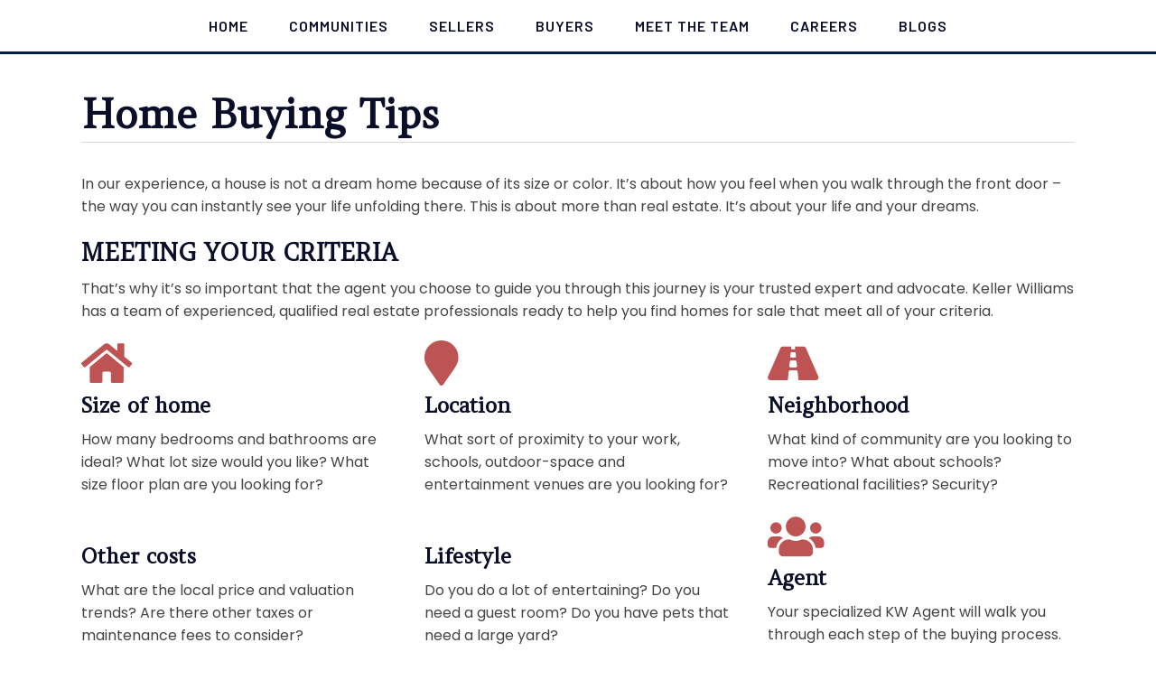

--- FILE ---
content_type: text/html; charset=UTF-8
request_url: https://propertyonthegulfcoast.com/buyers/home-buying-tips/
body_size: 23158
content:

<!DOCTYPE html>
<html lang="en-US">
<head>
<meta charset="UTF-8" />
<meta name="viewport" content="width=device-width, initial-scale=1" />
<meta name='robots' content='index, follow, max-image-preview:large, max-snippet:-1, max-video-preview:-1' />

            <script data-no-defer="1" data-ezscrex="false" data-cfasync="false" data-pagespeed-no-defer data-cookieconsent="ignore">
                var ctPublicFunctions = {"_ajax_nonce":"535d0d86cf","_rest_nonce":"fc961118e8","_ajax_url":"\/wp-admin\/admin-ajax.php","_rest_url":"https:\/\/propertyonthegulfcoast.com\/wp-json\/","data__cookies_type":"none","data__ajax_type":"rest","data__bot_detector_enabled":"1","data__frontend_data_log_enabled":1,"cookiePrefix":"","wprocket_detected":false,"host_url":"propertyonthegulfcoast.com","text__ee_click_to_select":"Click to select the whole data","text__ee_original_email":"The complete one is","text__ee_got_it":"Got it","text__ee_blocked":"Blocked","text__ee_cannot_connect":"Cannot connect","text__ee_cannot_decode":"Can not decode email. Unknown reason","text__ee_email_decoder":"CleanTalk email decoder","text__ee_wait_for_decoding":"The magic is on the way!","text__ee_decoding_process":"Please wait a few seconds while we decode the contact data."}
            </script>
        
            <script data-no-defer="1" data-ezscrex="false" data-cfasync="false" data-pagespeed-no-defer data-cookieconsent="ignore">
                var ctPublic = {"_ajax_nonce":"535d0d86cf","settings__forms__check_internal":"0","settings__forms__check_external":"0","settings__forms__force_protection":0,"settings__forms__search_test":"1","settings__forms__wc_add_to_cart":"0","settings__data__bot_detector_enabled":"1","settings__sfw__anti_crawler":0,"blog_home":"https:\/\/propertyonthegulfcoast.com\/","pixel__setting":"3","pixel__enabled":false,"pixel__url":null,"data__email_check_before_post":"1","data__email_check_exist_post":0,"data__cookies_type":"none","data__key_is_ok":true,"data__visible_fields_required":true,"wl_brandname":"Anti-Spam by CleanTalk","wl_brandname_short":"CleanTalk","ct_checkjs_key":627900254,"emailEncoderPassKey":"c792978c475e56864e9be6b203a98171","bot_detector_forms_excluded":"W10=","advancedCacheExists":false,"varnishCacheExists":false,"wc_ajax_add_to_cart":false}
            </script>
        
	<!-- This site is optimized with the Yoast SEO plugin v26.7 - https://yoast.com/wordpress/plugins/seo/ -->
	<title>Home Buying Tips - The Talley Group</title>
	<link rel="canonical" href="https://propertyonthegulfcoast.com/buyers/home-buying-tips/" />
	<meta property="og:locale" content="en_US" />
	<meta property="og:type" content="article" />
	<meta property="og:title" content="Home Buying Tips - The Talley Group" />
	<meta property="og:description" content="In our experience, a house is not a dream home because of its size or color. It’s about how you feel when you walk through the front door – the way you can instantly see your life unfolding there. This is about more than real estate. It’s about your life and your dreams. Meeting Your [&hellip;]" />
	<meta property="og:url" content="https://propertyonthegulfcoast.com/buyers/home-buying-tips/" />
	<meta property="og:site_name" content="The Talley Group" />
	<meta property="article:publisher" content="https://www.facebook.com/FloridaGulfCoastRealEstateProperties/" />
	<meta property="article:modified_time" content="2020-01-14T04:29:47+00:00" />
	<meta property="og:image" content="https://propertyonthegulfcoast.com/wp-content/uploads/2020/01/buyer-seller-featured-1.jpg" />
	<meta property="og:image:width" content="500" />
	<meta property="og:image:height" content="340" />
	<meta property="og:image:type" content="image/jpeg" />
	<meta name="twitter:card" content="summary_large_image" />
	<meta name="twitter:site" content="@propongulfcoast" />
	<meta name="twitter:label1" content="Est. reading time" />
	<meta name="twitter:data1" content="3 minutes" />
	<script type="application/ld+json" class="yoast-schema-graph">{"@context":"https://schema.org","@graph":[{"@type":"WebPage","@id":"https://propertyonthegulfcoast.com/buyers/home-buying-tips/","url":"https://propertyonthegulfcoast.com/buyers/home-buying-tips/","name":"Home Buying Tips - The Talley Group","isPartOf":{"@id":"https://propertyonthegulfcoast.com/#website"},"primaryImageOfPage":{"@id":"https://propertyonthegulfcoast.com/buyers/home-buying-tips/#primaryimage"},"image":{"@id":"https://propertyonthegulfcoast.com/buyers/home-buying-tips/#primaryimage"},"thumbnailUrl":"https://propertyonthegulfcoast.com/wp-content/uploads/2020/01/buyer-seller-featured-1.jpg","datePublished":"2017-06-12T07:31:02+00:00","dateModified":"2020-01-14T04:29:47+00:00","breadcrumb":{"@id":"https://propertyonthegulfcoast.com/buyers/home-buying-tips/#breadcrumb"},"inLanguage":"en-US","potentialAction":[{"@type":"ReadAction","target":["https://propertyonthegulfcoast.com/buyers/home-buying-tips/"]}]},{"@type":"ImageObject","inLanguage":"en-US","@id":"https://propertyonthegulfcoast.com/buyers/home-buying-tips/#primaryimage","url":"https://propertyonthegulfcoast.com/wp-content/uploads/2020/01/buyer-seller-featured-1.jpg","contentUrl":"https://propertyonthegulfcoast.com/wp-content/uploads/2020/01/buyer-seller-featured-1.jpg","width":500,"height":340},{"@type":"BreadcrumbList","@id":"https://propertyonthegulfcoast.com/buyers/home-buying-tips/#breadcrumb","itemListElement":[{"@type":"ListItem","position":1,"name":"Home","item":"https://propertyonthegulfcoast.com/"},{"@type":"ListItem","position":2,"name":"Buyers","item":"https://propertyonthegulfcoast.com/buyers/"},{"@type":"ListItem","position":3,"name":"Home Buying Tips"}]},{"@type":"WebSite","@id":"https://propertyonthegulfcoast.com/#website","url":"https://propertyonthegulfcoast.com/","name":"The Talley Group","description":"Keller Williams Realty Gulf Coast","publisher":{"@id":"https://propertyonthegulfcoast.com/#organization"},"potentialAction":[{"@type":"SearchAction","target":{"@type":"EntryPoint","urlTemplate":"https://propertyonthegulfcoast.com/?s={search_term_string}"},"query-input":{"@type":"PropertyValueSpecification","valueRequired":true,"valueName":"search_term_string"}}],"inLanguage":"en-US"},{"@type":"Organization","@id":"https://propertyonthegulfcoast.com/#organization","name":"The Talley Group","url":"https://propertyonthegulfcoast.com/","logo":{"@type":"ImageObject","inLanguage":"en-US","@id":"https://propertyonthegulfcoast.com/#/schema/logo/image/","url":"https://propertyonthegulfcoast.com/wp-content/uploads/2020/01/talley-group-logo-stack-r1.jpg","contentUrl":"https://propertyonthegulfcoast.com/wp-content/uploads/2020/01/talley-group-logo-stack-r1.jpg","width":466,"height":510,"caption":"The Talley Group"},"image":{"@id":"https://propertyonthegulfcoast.com/#/schema/logo/image/"},"sameAs":["https://www.facebook.com/FloridaGulfCoastRealEstateProperties/","https://x.com/propongulfcoast","https://instagram.com/gulf_coast_property/","https://www.linkedin.com/in/flgulfcoastproperties","https://www.youtube.com/channel/UCUM504bXsOAYlU_ESpVs0Rw"]}]}</script>
	<!-- / Yoast SEO plugin. -->


<link rel='dns-prefetch' href='//fd.cleantalk.org' />
<link rel='dns-prefetch' href='//fonts.googleapis.com' />
<link rel="alternate" type="application/rss+xml" title="The Talley Group &raquo; Feed" href="https://propertyonthegulfcoast.com/feed/" />
<link rel="alternate" type="application/rss+xml" title="The Talley Group &raquo; Comments Feed" href="https://propertyonthegulfcoast.com/comments/feed/" />
<link rel="alternate" title="oEmbed (JSON)" type="application/json+oembed" href="https://propertyonthegulfcoast.com/wp-json/oembed/1.0/embed?url=https%3A%2F%2Fpropertyonthegulfcoast.com%2Fbuyers%2Fhome-buying-tips%2F" />
<link rel="alternate" title="oEmbed (XML)" type="text/xml+oembed" href="https://propertyonthegulfcoast.com/wp-json/oembed/1.0/embed?url=https%3A%2F%2Fpropertyonthegulfcoast.com%2Fbuyers%2Fhome-buying-tips%2F&#038;format=xml" />
<style id='wp-img-auto-sizes-contain-inline-css' type='text/css'>
img:is([sizes=auto i],[sizes^="auto," i]){contain-intrinsic-size:3000px 1500px}
/*# sourceURL=wp-img-auto-sizes-contain-inline-css */
</style>
<link rel='stylesheet' id='formidable-css' href='https://propertyonthegulfcoast.com/wp-content/plugins/formidable/css/formidableforms.css?ver=4291729' type='text/css' media='all' />
<link rel='stylesheet' id='pt-cv-public-style-css' href='https://propertyonthegulfcoast.com/wp-content/plugins/content-views-query-and-display-post-page/public/assets/css/cv.css?ver=4.0.2' type='text/css' media='all' />
<link rel='stylesheet' id='equity-foundation-css' href='https://propertyonthegulfcoast.com/wp-content/themes/equity/lib/css/foundation.css' type='text/css' media='all' />
<link rel='stylesheet' id='open-floor-plan-css' href='https://propertyonthegulfcoast.com/wp-content/themes/open-floor-plan/style.css?ver=1.0.6' type='text/css' media='all' />
<link rel='stylesheet' id='properticons-css' href='https://propertyonthegulfcoast.com/wp-content/plugins/idx-broker-platinum/assets/css/properticons.min.css?ver=1.0.0' type='text/css' media='all' />
<link rel='stylesheet' id='equity-print-css' href='https://propertyonthegulfcoast.com/wp-content/themes/equity/lib/css/style-print.css' type='text/css' media='print' />
<link rel='stylesheet' id='equity-google-fonts-css' href='//fonts.googleapis.com/css?family=Roboto:100,300,500,300italic,500italic' type='text/css' media='all' />
<style id='wp-emoji-styles-inline-css' type='text/css'>

	img.wp-smiley, img.emoji {
		display: inline !important;
		border: none !important;
		box-shadow: none !important;
		height: 1em !important;
		width: 1em !important;
		margin: 0 0.07em !important;
		vertical-align: -0.1em !important;
		background: none !important;
		padding: 0 !important;
	}
/*# sourceURL=wp-emoji-styles-inline-css */
</style>
<link rel='stylesheet' id='wp-block-library-css' href='https://propertyonthegulfcoast.com/wp-includes/css/dist/block-library/style.min.css?ver=2a49d22f8ad611023dd3d6e76bd2e08b' type='text/css' media='all' />
<style id='wp-block-group-inline-css' type='text/css'>
.wp-block-group{box-sizing:border-box}:where(.wp-block-group.wp-block-group-is-layout-constrained){position:relative}
/*# sourceURL=https://propertyonthegulfcoast.com/wp-includes/blocks/group/style.min.css */
</style>
<style id='wp-block-social-links-inline-css' type='text/css'>
.wp-block-social-links{background:none;box-sizing:border-box;margin-left:0;padding-left:0;padding-right:0;text-indent:0}.wp-block-social-links .wp-social-link a,.wp-block-social-links .wp-social-link a:hover{border-bottom:0;box-shadow:none;text-decoration:none}.wp-block-social-links .wp-social-link svg{height:1em;width:1em}.wp-block-social-links .wp-social-link span:not(.screen-reader-text){font-size:.65em;margin-left:.5em;margin-right:.5em}.wp-block-social-links.has-small-icon-size{font-size:16px}.wp-block-social-links,.wp-block-social-links.has-normal-icon-size{font-size:24px}.wp-block-social-links.has-large-icon-size{font-size:36px}.wp-block-social-links.has-huge-icon-size{font-size:48px}.wp-block-social-links.aligncenter{display:flex;justify-content:center}.wp-block-social-links.alignright{justify-content:flex-end}.wp-block-social-link{border-radius:9999px;display:block}@media not (prefers-reduced-motion){.wp-block-social-link{transition:transform .1s ease}}.wp-block-social-link{height:auto}.wp-block-social-link a{align-items:center;display:flex;line-height:0}.wp-block-social-link:hover{transform:scale(1.1)}.wp-block-social-links .wp-block-social-link.wp-social-link{display:inline-block;margin:0;padding:0}.wp-block-social-links .wp-block-social-link.wp-social-link .wp-block-social-link-anchor,.wp-block-social-links .wp-block-social-link.wp-social-link .wp-block-social-link-anchor svg,.wp-block-social-links .wp-block-social-link.wp-social-link .wp-block-social-link-anchor:active,.wp-block-social-links .wp-block-social-link.wp-social-link .wp-block-social-link-anchor:hover,.wp-block-social-links .wp-block-social-link.wp-social-link .wp-block-social-link-anchor:visited{color:currentColor;fill:currentColor}:where(.wp-block-social-links:not(.is-style-logos-only)) .wp-social-link{background-color:#f0f0f0;color:#444}:where(.wp-block-social-links:not(.is-style-logos-only)) .wp-social-link-amazon{background-color:#f90;color:#fff}:where(.wp-block-social-links:not(.is-style-logos-only)) .wp-social-link-bandcamp{background-color:#1ea0c3;color:#fff}:where(.wp-block-social-links:not(.is-style-logos-only)) .wp-social-link-behance{background-color:#0757fe;color:#fff}:where(.wp-block-social-links:not(.is-style-logos-only)) .wp-social-link-bluesky{background-color:#0a7aff;color:#fff}:where(.wp-block-social-links:not(.is-style-logos-only)) .wp-social-link-codepen{background-color:#1e1f26;color:#fff}:where(.wp-block-social-links:not(.is-style-logos-only)) .wp-social-link-deviantart{background-color:#02e49b;color:#fff}:where(.wp-block-social-links:not(.is-style-logos-only)) .wp-social-link-discord{background-color:#5865f2;color:#fff}:where(.wp-block-social-links:not(.is-style-logos-only)) .wp-social-link-dribbble{background-color:#e94c89;color:#fff}:where(.wp-block-social-links:not(.is-style-logos-only)) .wp-social-link-dropbox{background-color:#4280ff;color:#fff}:where(.wp-block-social-links:not(.is-style-logos-only)) .wp-social-link-etsy{background-color:#f45800;color:#fff}:where(.wp-block-social-links:not(.is-style-logos-only)) .wp-social-link-facebook{background-color:#0866ff;color:#fff}:where(.wp-block-social-links:not(.is-style-logos-only)) .wp-social-link-fivehundredpx{background-color:#000;color:#fff}:where(.wp-block-social-links:not(.is-style-logos-only)) .wp-social-link-flickr{background-color:#0461dd;color:#fff}:where(.wp-block-social-links:not(.is-style-logos-only)) .wp-social-link-foursquare{background-color:#e65678;color:#fff}:where(.wp-block-social-links:not(.is-style-logos-only)) .wp-social-link-github{background-color:#24292d;color:#fff}:where(.wp-block-social-links:not(.is-style-logos-only)) .wp-social-link-goodreads{background-color:#eceadd;color:#382110}:where(.wp-block-social-links:not(.is-style-logos-only)) .wp-social-link-google{background-color:#ea4434;color:#fff}:where(.wp-block-social-links:not(.is-style-logos-only)) .wp-social-link-gravatar{background-color:#1d4fc4;color:#fff}:where(.wp-block-social-links:not(.is-style-logos-only)) .wp-social-link-instagram{background-color:#f00075;color:#fff}:where(.wp-block-social-links:not(.is-style-logos-only)) .wp-social-link-lastfm{background-color:#e21b24;color:#fff}:where(.wp-block-social-links:not(.is-style-logos-only)) .wp-social-link-linkedin{background-color:#0d66c2;color:#fff}:where(.wp-block-social-links:not(.is-style-logos-only)) .wp-social-link-mastodon{background-color:#3288d4;color:#fff}:where(.wp-block-social-links:not(.is-style-logos-only)) .wp-social-link-medium{background-color:#000;color:#fff}:where(.wp-block-social-links:not(.is-style-logos-only)) .wp-social-link-meetup{background-color:#f6405f;color:#fff}:where(.wp-block-social-links:not(.is-style-logos-only)) .wp-social-link-patreon{background-color:#000;color:#fff}:where(.wp-block-social-links:not(.is-style-logos-only)) .wp-social-link-pinterest{background-color:#e60122;color:#fff}:where(.wp-block-social-links:not(.is-style-logos-only)) .wp-social-link-pocket{background-color:#ef4155;color:#fff}:where(.wp-block-social-links:not(.is-style-logos-only)) .wp-social-link-reddit{background-color:#ff4500;color:#fff}:where(.wp-block-social-links:not(.is-style-logos-only)) .wp-social-link-skype{background-color:#0478d7;color:#fff}:where(.wp-block-social-links:not(.is-style-logos-only)) .wp-social-link-snapchat{background-color:#fefc00;color:#fff;stroke:#000}:where(.wp-block-social-links:not(.is-style-logos-only)) .wp-social-link-soundcloud{background-color:#ff5600;color:#fff}:where(.wp-block-social-links:not(.is-style-logos-only)) .wp-social-link-spotify{background-color:#1bd760;color:#fff}:where(.wp-block-social-links:not(.is-style-logos-only)) .wp-social-link-telegram{background-color:#2aabee;color:#fff}:where(.wp-block-social-links:not(.is-style-logos-only)) .wp-social-link-threads{background-color:#000;color:#fff}:where(.wp-block-social-links:not(.is-style-logos-only)) .wp-social-link-tiktok{background-color:#000;color:#fff}:where(.wp-block-social-links:not(.is-style-logos-only)) .wp-social-link-tumblr{background-color:#011835;color:#fff}:where(.wp-block-social-links:not(.is-style-logos-only)) .wp-social-link-twitch{background-color:#6440a4;color:#fff}:where(.wp-block-social-links:not(.is-style-logos-only)) .wp-social-link-twitter{background-color:#1da1f2;color:#fff}:where(.wp-block-social-links:not(.is-style-logos-only)) .wp-social-link-vimeo{background-color:#1eb7ea;color:#fff}:where(.wp-block-social-links:not(.is-style-logos-only)) .wp-social-link-vk{background-color:#4680c2;color:#fff}:where(.wp-block-social-links:not(.is-style-logos-only)) .wp-social-link-wordpress{background-color:#3499cd;color:#fff}:where(.wp-block-social-links:not(.is-style-logos-only)) .wp-social-link-whatsapp{background-color:#25d366;color:#fff}:where(.wp-block-social-links:not(.is-style-logos-only)) .wp-social-link-x{background-color:#000;color:#fff}:where(.wp-block-social-links:not(.is-style-logos-only)) .wp-social-link-yelp{background-color:#d32422;color:#fff}:where(.wp-block-social-links:not(.is-style-logos-only)) .wp-social-link-youtube{background-color:red;color:#fff}:where(.wp-block-social-links.is-style-logos-only) .wp-social-link{background:none}:where(.wp-block-social-links.is-style-logos-only) .wp-social-link svg{height:1.25em;width:1.25em}:where(.wp-block-social-links.is-style-logos-only) .wp-social-link-amazon{color:#f90}:where(.wp-block-social-links.is-style-logos-only) .wp-social-link-bandcamp{color:#1ea0c3}:where(.wp-block-social-links.is-style-logos-only) .wp-social-link-behance{color:#0757fe}:where(.wp-block-social-links.is-style-logos-only) .wp-social-link-bluesky{color:#0a7aff}:where(.wp-block-social-links.is-style-logos-only) .wp-social-link-codepen{color:#1e1f26}:where(.wp-block-social-links.is-style-logos-only) .wp-social-link-deviantart{color:#02e49b}:where(.wp-block-social-links.is-style-logos-only) .wp-social-link-discord{color:#5865f2}:where(.wp-block-social-links.is-style-logos-only) .wp-social-link-dribbble{color:#e94c89}:where(.wp-block-social-links.is-style-logos-only) .wp-social-link-dropbox{color:#4280ff}:where(.wp-block-social-links.is-style-logos-only) .wp-social-link-etsy{color:#f45800}:where(.wp-block-social-links.is-style-logos-only) .wp-social-link-facebook{color:#0866ff}:where(.wp-block-social-links.is-style-logos-only) .wp-social-link-fivehundredpx{color:#000}:where(.wp-block-social-links.is-style-logos-only) .wp-social-link-flickr{color:#0461dd}:where(.wp-block-social-links.is-style-logos-only) .wp-social-link-foursquare{color:#e65678}:where(.wp-block-social-links.is-style-logos-only) .wp-social-link-github{color:#24292d}:where(.wp-block-social-links.is-style-logos-only) .wp-social-link-goodreads{color:#382110}:where(.wp-block-social-links.is-style-logos-only) .wp-social-link-google{color:#ea4434}:where(.wp-block-social-links.is-style-logos-only) .wp-social-link-gravatar{color:#1d4fc4}:where(.wp-block-social-links.is-style-logos-only) .wp-social-link-instagram{color:#f00075}:where(.wp-block-social-links.is-style-logos-only) .wp-social-link-lastfm{color:#e21b24}:where(.wp-block-social-links.is-style-logos-only) .wp-social-link-linkedin{color:#0d66c2}:where(.wp-block-social-links.is-style-logos-only) .wp-social-link-mastodon{color:#3288d4}:where(.wp-block-social-links.is-style-logos-only) .wp-social-link-medium{color:#000}:where(.wp-block-social-links.is-style-logos-only) .wp-social-link-meetup{color:#f6405f}:where(.wp-block-social-links.is-style-logos-only) .wp-social-link-patreon{color:#000}:where(.wp-block-social-links.is-style-logos-only) .wp-social-link-pinterest{color:#e60122}:where(.wp-block-social-links.is-style-logos-only) .wp-social-link-pocket{color:#ef4155}:where(.wp-block-social-links.is-style-logos-only) .wp-social-link-reddit{color:#ff4500}:where(.wp-block-social-links.is-style-logos-only) .wp-social-link-skype{color:#0478d7}:where(.wp-block-social-links.is-style-logos-only) .wp-social-link-snapchat{color:#fff;stroke:#000}:where(.wp-block-social-links.is-style-logos-only) .wp-social-link-soundcloud{color:#ff5600}:where(.wp-block-social-links.is-style-logos-only) .wp-social-link-spotify{color:#1bd760}:where(.wp-block-social-links.is-style-logos-only) .wp-social-link-telegram{color:#2aabee}:where(.wp-block-social-links.is-style-logos-only) .wp-social-link-threads{color:#000}:where(.wp-block-social-links.is-style-logos-only) .wp-social-link-tiktok{color:#000}:where(.wp-block-social-links.is-style-logos-only) .wp-social-link-tumblr{color:#011835}:where(.wp-block-social-links.is-style-logos-only) .wp-social-link-twitch{color:#6440a4}:where(.wp-block-social-links.is-style-logos-only) .wp-social-link-twitter{color:#1da1f2}:where(.wp-block-social-links.is-style-logos-only) .wp-social-link-vimeo{color:#1eb7ea}:where(.wp-block-social-links.is-style-logos-only) .wp-social-link-vk{color:#4680c2}:where(.wp-block-social-links.is-style-logos-only) .wp-social-link-whatsapp{color:#25d366}:where(.wp-block-social-links.is-style-logos-only) .wp-social-link-wordpress{color:#3499cd}:where(.wp-block-social-links.is-style-logos-only) .wp-social-link-x{color:#000}:where(.wp-block-social-links.is-style-logos-only) .wp-social-link-yelp{color:#d32422}:where(.wp-block-social-links.is-style-logos-only) .wp-social-link-youtube{color:red}.wp-block-social-links.is-style-pill-shape .wp-social-link{width:auto}:root :where(.wp-block-social-links .wp-social-link a){padding:.25em}:root :where(.wp-block-social-links.is-style-logos-only .wp-social-link a){padding:0}:root :where(.wp-block-social-links.is-style-pill-shape .wp-social-link a){padding-left:.6666666667em;padding-right:.6666666667em}.wp-block-social-links:not(.has-icon-color):not(.has-icon-background-color) .wp-social-link-snapchat .wp-block-social-link-label{color:#000}
/*# sourceURL=https://propertyonthegulfcoast.com/wp-includes/blocks/social-links/style.min.css */
</style>
<style id='global-styles-inline-css' type='text/css'>
:root{--wp--preset--aspect-ratio--square: 1;--wp--preset--aspect-ratio--4-3: 4/3;--wp--preset--aspect-ratio--3-4: 3/4;--wp--preset--aspect-ratio--3-2: 3/2;--wp--preset--aspect-ratio--2-3: 2/3;--wp--preset--aspect-ratio--16-9: 16/9;--wp--preset--aspect-ratio--9-16: 9/16;--wp--preset--color--black: #000000;--wp--preset--color--cyan-bluish-gray: #abb8c3;--wp--preset--color--white: #ffffff;--wp--preset--color--pale-pink: #f78da7;--wp--preset--color--vivid-red: #cf2e2e;--wp--preset--color--luminous-vivid-orange: #ff6900;--wp--preset--color--luminous-vivid-amber: #fcb900;--wp--preset--color--light-green-cyan: #7bdcb5;--wp--preset--color--vivid-green-cyan: #00d084;--wp--preset--color--pale-cyan-blue: #8ed1fc;--wp--preset--color--vivid-cyan-blue: #0693e3;--wp--preset--color--vivid-purple: #9b51e0;--wp--preset--gradient--vivid-cyan-blue-to-vivid-purple: linear-gradient(135deg,rgb(6,147,227) 0%,rgb(155,81,224) 100%);--wp--preset--gradient--light-green-cyan-to-vivid-green-cyan: linear-gradient(135deg,rgb(122,220,180) 0%,rgb(0,208,130) 100%);--wp--preset--gradient--luminous-vivid-amber-to-luminous-vivid-orange: linear-gradient(135deg,rgb(252,185,0) 0%,rgb(255,105,0) 100%);--wp--preset--gradient--luminous-vivid-orange-to-vivid-red: linear-gradient(135deg,rgb(255,105,0) 0%,rgb(207,46,46) 100%);--wp--preset--gradient--very-light-gray-to-cyan-bluish-gray: linear-gradient(135deg,rgb(238,238,238) 0%,rgb(169,184,195) 100%);--wp--preset--gradient--cool-to-warm-spectrum: linear-gradient(135deg,rgb(74,234,220) 0%,rgb(151,120,209) 20%,rgb(207,42,186) 40%,rgb(238,44,130) 60%,rgb(251,105,98) 80%,rgb(254,248,76) 100%);--wp--preset--gradient--blush-light-purple: linear-gradient(135deg,rgb(255,206,236) 0%,rgb(152,150,240) 100%);--wp--preset--gradient--blush-bordeaux: linear-gradient(135deg,rgb(254,205,165) 0%,rgb(254,45,45) 50%,rgb(107,0,62) 100%);--wp--preset--gradient--luminous-dusk: linear-gradient(135deg,rgb(255,203,112) 0%,rgb(199,81,192) 50%,rgb(65,88,208) 100%);--wp--preset--gradient--pale-ocean: linear-gradient(135deg,rgb(255,245,203) 0%,rgb(182,227,212) 50%,rgb(51,167,181) 100%);--wp--preset--gradient--electric-grass: linear-gradient(135deg,rgb(202,248,128) 0%,rgb(113,206,126) 100%);--wp--preset--gradient--midnight: linear-gradient(135deg,rgb(2,3,129) 0%,rgb(40,116,252) 100%);--wp--preset--font-size--small: 13px;--wp--preset--font-size--medium: 20px;--wp--preset--font-size--large: 36px;--wp--preset--font-size--x-large: 42px;--wp--preset--spacing--20: 0.44rem;--wp--preset--spacing--30: 0.67rem;--wp--preset--spacing--40: 1rem;--wp--preset--spacing--50: 1.5rem;--wp--preset--spacing--60: 2.25rem;--wp--preset--spacing--70: 3.38rem;--wp--preset--spacing--80: 5.06rem;--wp--preset--shadow--natural: 6px 6px 9px rgba(0, 0, 0, 0.2);--wp--preset--shadow--deep: 12px 12px 50px rgba(0, 0, 0, 0.4);--wp--preset--shadow--sharp: 6px 6px 0px rgba(0, 0, 0, 0.2);--wp--preset--shadow--outlined: 6px 6px 0px -3px rgb(255, 255, 255), 6px 6px rgb(0, 0, 0);--wp--preset--shadow--crisp: 6px 6px 0px rgb(0, 0, 0);}:where(.is-layout-flex){gap: 0.5em;}:where(.is-layout-grid){gap: 0.5em;}body .is-layout-flex{display: flex;}.is-layout-flex{flex-wrap: wrap;align-items: center;}.is-layout-flex > :is(*, div){margin: 0;}body .is-layout-grid{display: grid;}.is-layout-grid > :is(*, div){margin: 0;}:where(.wp-block-columns.is-layout-flex){gap: 2em;}:where(.wp-block-columns.is-layout-grid){gap: 2em;}:where(.wp-block-post-template.is-layout-flex){gap: 1.25em;}:where(.wp-block-post-template.is-layout-grid){gap: 1.25em;}.has-black-color{color: var(--wp--preset--color--black) !important;}.has-cyan-bluish-gray-color{color: var(--wp--preset--color--cyan-bluish-gray) !important;}.has-white-color{color: var(--wp--preset--color--white) !important;}.has-pale-pink-color{color: var(--wp--preset--color--pale-pink) !important;}.has-vivid-red-color{color: var(--wp--preset--color--vivid-red) !important;}.has-luminous-vivid-orange-color{color: var(--wp--preset--color--luminous-vivid-orange) !important;}.has-luminous-vivid-amber-color{color: var(--wp--preset--color--luminous-vivid-amber) !important;}.has-light-green-cyan-color{color: var(--wp--preset--color--light-green-cyan) !important;}.has-vivid-green-cyan-color{color: var(--wp--preset--color--vivid-green-cyan) !important;}.has-pale-cyan-blue-color{color: var(--wp--preset--color--pale-cyan-blue) !important;}.has-vivid-cyan-blue-color{color: var(--wp--preset--color--vivid-cyan-blue) !important;}.has-vivid-purple-color{color: var(--wp--preset--color--vivid-purple) !important;}.has-black-background-color{background-color: var(--wp--preset--color--black) !important;}.has-cyan-bluish-gray-background-color{background-color: var(--wp--preset--color--cyan-bluish-gray) !important;}.has-white-background-color{background-color: var(--wp--preset--color--white) !important;}.has-pale-pink-background-color{background-color: var(--wp--preset--color--pale-pink) !important;}.has-vivid-red-background-color{background-color: var(--wp--preset--color--vivid-red) !important;}.has-luminous-vivid-orange-background-color{background-color: var(--wp--preset--color--luminous-vivid-orange) !important;}.has-luminous-vivid-amber-background-color{background-color: var(--wp--preset--color--luminous-vivid-amber) !important;}.has-light-green-cyan-background-color{background-color: var(--wp--preset--color--light-green-cyan) !important;}.has-vivid-green-cyan-background-color{background-color: var(--wp--preset--color--vivid-green-cyan) !important;}.has-pale-cyan-blue-background-color{background-color: var(--wp--preset--color--pale-cyan-blue) !important;}.has-vivid-cyan-blue-background-color{background-color: var(--wp--preset--color--vivid-cyan-blue) !important;}.has-vivid-purple-background-color{background-color: var(--wp--preset--color--vivid-purple) !important;}.has-black-border-color{border-color: var(--wp--preset--color--black) !important;}.has-cyan-bluish-gray-border-color{border-color: var(--wp--preset--color--cyan-bluish-gray) !important;}.has-white-border-color{border-color: var(--wp--preset--color--white) !important;}.has-pale-pink-border-color{border-color: var(--wp--preset--color--pale-pink) !important;}.has-vivid-red-border-color{border-color: var(--wp--preset--color--vivid-red) !important;}.has-luminous-vivid-orange-border-color{border-color: var(--wp--preset--color--luminous-vivid-orange) !important;}.has-luminous-vivid-amber-border-color{border-color: var(--wp--preset--color--luminous-vivid-amber) !important;}.has-light-green-cyan-border-color{border-color: var(--wp--preset--color--light-green-cyan) !important;}.has-vivid-green-cyan-border-color{border-color: var(--wp--preset--color--vivid-green-cyan) !important;}.has-pale-cyan-blue-border-color{border-color: var(--wp--preset--color--pale-cyan-blue) !important;}.has-vivid-cyan-blue-border-color{border-color: var(--wp--preset--color--vivid-cyan-blue) !important;}.has-vivid-purple-border-color{border-color: var(--wp--preset--color--vivid-purple) !important;}.has-vivid-cyan-blue-to-vivid-purple-gradient-background{background: var(--wp--preset--gradient--vivid-cyan-blue-to-vivid-purple) !important;}.has-light-green-cyan-to-vivid-green-cyan-gradient-background{background: var(--wp--preset--gradient--light-green-cyan-to-vivid-green-cyan) !important;}.has-luminous-vivid-amber-to-luminous-vivid-orange-gradient-background{background: var(--wp--preset--gradient--luminous-vivid-amber-to-luminous-vivid-orange) !important;}.has-luminous-vivid-orange-to-vivid-red-gradient-background{background: var(--wp--preset--gradient--luminous-vivid-orange-to-vivid-red) !important;}.has-very-light-gray-to-cyan-bluish-gray-gradient-background{background: var(--wp--preset--gradient--very-light-gray-to-cyan-bluish-gray) !important;}.has-cool-to-warm-spectrum-gradient-background{background: var(--wp--preset--gradient--cool-to-warm-spectrum) !important;}.has-blush-light-purple-gradient-background{background: var(--wp--preset--gradient--blush-light-purple) !important;}.has-blush-bordeaux-gradient-background{background: var(--wp--preset--gradient--blush-bordeaux) !important;}.has-luminous-dusk-gradient-background{background: var(--wp--preset--gradient--luminous-dusk) !important;}.has-pale-ocean-gradient-background{background: var(--wp--preset--gradient--pale-ocean) !important;}.has-electric-grass-gradient-background{background: var(--wp--preset--gradient--electric-grass) !important;}.has-midnight-gradient-background{background: var(--wp--preset--gradient--midnight) !important;}.has-small-font-size{font-size: var(--wp--preset--font-size--small) !important;}.has-medium-font-size{font-size: var(--wp--preset--font-size--medium) !important;}.has-large-font-size{font-size: var(--wp--preset--font-size--large) !important;}.has-x-large-font-size{font-size: var(--wp--preset--font-size--x-large) !important;}
/*# sourceURL=global-styles-inline-css */
</style>
<style id='core-block-supports-inline-css' type='text/css'>
.wp-container-core-social-links-is-layout-16018d1d{justify-content:center;}
/*# sourceURL=core-block-supports-inline-css */
</style>

<style id='classic-theme-styles-inline-css' type='text/css'>
/*! This file is auto-generated */
.wp-block-button__link{color:#fff;background-color:#32373c;border-radius:9999px;box-shadow:none;text-decoration:none;padding:calc(.667em + 2px) calc(1.333em + 2px);font-size:1.125em}.wp-block-file__button{background:#32373c;color:#fff;text-decoration:none}
/*# sourceURL=/wp-includes/css/classic-themes.min.css */
</style>
<link rel='stylesheet' id='cleantalk-public-css-css' href='https://propertyonthegulfcoast.com/wp-content/plugins/cleantalk-spam-protect/css/cleantalk-public.min.css?ver=6.70.1_1768241169' type='text/css' media='all' />
<link rel='stylesheet' id='cleantalk-email-decoder-css-css' href='https://propertyonthegulfcoast.com/wp-content/plugins/cleantalk-spam-protect/css/cleantalk-email-decoder.min.css?ver=6.70.1_1768241169' type='text/css' media='all' />
<link rel='stylesheet' id='equity-idx-css' href='https://propertyonthegulfcoast.com/wp-content/themes/open-floor-plan/idx-widgets.css' type='text/css' media='all' />
<link rel='stylesheet' id='elementor-icons-css' href='https://propertyonthegulfcoast.com/wp-content/plugins/elementor/assets/lib/eicons/css/elementor-icons.min.css?ver=5.23.0' type='text/css' media='all' />
<link rel='stylesheet' id='elementor-frontend-css' href='https://propertyonthegulfcoast.com/wp-content/plugins/elementor/assets/css/frontend.min.css?ver=3.16.4' type='text/css' media='all' />
<link rel='stylesheet' id='swiper-css' href='https://propertyonthegulfcoast.com/wp-content/plugins/elementor/assets/lib/swiper/css/swiper.min.css?ver=5.3.6' type='text/css' media='all' />
<link rel='stylesheet' id='elementor-post-7413-css' href='https://propertyonthegulfcoast.com/wp-content/uploads/elementor/css/post-7413.css?ver=1715711691' type='text/css' media='all' />
<link rel='stylesheet' id='elementor-pro-css' href='https://propertyonthegulfcoast.com/wp-content/plugins/elementor-pro/assets/css/frontend.min.css?ver=3.16.2' type='text/css' media='all' />
<link rel='stylesheet' id='font-awesome-5-all-css' href='https://propertyonthegulfcoast.com/wp-content/plugins/elementor/assets/lib/font-awesome/css/all.min.css?ver=3.16.4' type='text/css' media='all' />
<link rel='stylesheet' id='font-awesome-4-shim-css' href='https://propertyonthegulfcoast.com/wp-content/plugins/elementor/assets/lib/font-awesome/css/v4-shims.min.css?ver=3.16.4' type='text/css' media='all' />
<link rel='stylesheet' id='elementor-global-css' href='https://propertyonthegulfcoast.com/wp-content/uploads/elementor/css/global.css?ver=1715711691' type='text/css' media='all' />
<link rel='stylesheet' id='font-awesome-5.8.2-css' href='https://propertyonthegulfcoast.com/wp-content/plugins/idx-broker-platinum/assets/css/font-awesome-5.8.2.all.min.css?ver=5.8.2' type='text/css' media='all' />
<link rel='stylesheet' id='google-fonts-1-css' href='https://fonts.googleapis.com/css?family=Roboto%3A100%2C100italic%2C200%2C200italic%2C300%2C300italic%2C400%2C400italic%2C500%2C500italic%2C600%2C600italic%2C700%2C700italic%2C800%2C800italic%2C900%2C900italic%7CRoboto+Slab%3A100%2C100italic%2C200%2C200italic%2C300%2C300italic%2C400%2C400italic%2C500%2C500italic%2C600%2C600italic%2C700%2C700italic%2C800%2C800italic%2C900%2C900italic&#038;display=auto&#038;ver=2a49d22f8ad611023dd3d6e76bd2e08b' type='text/css' media='all' />
<link rel="preconnect" href="https://fonts.gstatic.com/" crossorigin><!--n2css--><script type="text/javascript" src="https://propertyonthegulfcoast.com/wp-content/plugins/cleantalk-spam-protect/js/apbct-public-bundle.min.js?ver=6.70.1_1768241169" id="apbct-public-bundle.min-js-js"></script>
<script type="text/javascript" src="https://fd.cleantalk.org/ct-bot-detector-wrapper.js?ver=6.70.1" id="ct_bot_detector-js" defer="defer" data-wp-strategy="defer"></script>
<script type="text/javascript" src="https://propertyonthegulfcoast.com/wp-includes/js/jquery/jquery.min.js?ver=3.7.1" id="jquery-core-js"></script>
<script type="text/javascript" src="https://propertyonthegulfcoast.com/wp-includes/js/jquery/jquery-migrate.min.js?ver=3.4.1" id="jquery-migrate-js"></script>
<script type="text/javascript" src="https://propertyonthegulfcoast.com/wp-content/themes/equity/lib/js/modernizr.min.js" id="foundation-mod-js"></script>
<script type="text/javascript" src="https://propertyonthegulfcoast.com/wp-content/themes/equity/lib/js/foundation.min.js" id="foundation-main-js"></script>
<script type="text/javascript" src="https://propertyonthegulfcoast.com/wp-content/plugins/elementor/assets/lib/font-awesome/js/v4-shims.min.js?ver=3.16.4" id="font-awesome-4-shim-js"></script>
<link rel="https://api.w.org/" href="https://propertyonthegulfcoast.com/wp-json/" /><link rel="alternate" title="JSON" type="application/json" href="https://propertyonthegulfcoast.com/wp-json/wp/v2/pages/2788" /><link rel="EditURI" type="application/rsd+xml" title="RSD" href="https://propertyonthegulfcoast.com/xmlrpc.php?rsd" />

<link rel='shortlink' href='https://propertyonthegulfcoast.com/?p=2788' />


<!-- WordPress Version 6.9 -->
<!-- IDX Broker WordPress Plugin 3.2.6 Activated -->
<!-- IDX Broker WordPress Plugin Wrapper Meta-->

<script type="text/javascript">document.documentElement.className += " js";</script>
<link rel="Shortcut Icon" href="https://propertyonthegulfcoast.com/wp-content/uploads/2025/04/cropped-logo-ver2-bluebg-32x32.jpg" type="image/x-icon" />
<link rel="apple-touch-icon" sizes="180x180" href="https://propertyonthegulfcoast.com/wp-content/uploads/2025/04/cropped-logo-ver2-bluebg-180x180.jpg" />
<link rel="icon" sizes="192x192" href="https://propertyonthegulfcoast.com/wp-content/uploads/2025/04/cropped-logo-ver2-bluebg-192x192.jpg" />
<link rel="pingback" href="https://propertyonthegulfcoast.com/xmlrpc.php" />
<link rel='stylesheet' id='font-awesome-5.8.2-css'  href='https://cdnjs.cloudflare.com/ajax/libs/font-awesome/5.8.2/css/all.min.css' type='text/css' media='all' />

<link rel="preconnect" href="https://fonts.googleapis.com">
<link rel="preconnect" href="https://fonts.gstatic.com" crossorigin>
<link href="https://fonts.googleapis.com/css2?family=Amethysta&family=Poppins:wght@400;600&display=swap" rel="stylesheet"> 

<!-- Google tag (gtag.js) -->
<script async src="https://www.googletagmanager.com/gtag/js?id=AW-11231196060">
</script>
<script>
  window.dataLayer = window.dataLayer || [];
  function gtag(){dataLayer.push(arguments);}
  gtag('js', new Date());

  gtag('config', 'AW-11231196060');
</script><link href="https://unpkg.com/ionicons@4.5.5/dist/css/ionicons.min.css" rel="stylesheet"><link href="https://fonts.googleapis.com/css?family=Barlow:200,400,600|Maven+Pro:400,700" rel="stylesheet"> <meta name="generator" content="Elementor 3.16.4; features: e_dom_optimization, e_optimized_assets_loading, additional_custom_breakpoints; settings: css_print_method-external, google_font-enabled, font_display-auto">
		<!-- begin Parent Customizer CSS -->
		<style type="text/css">
					</style>
		<!-- end Parent Customizer CSS -->
				<!-- begin Child Customizer CSS -->
		<style type="text/css">


			
				a,
				.idx-content .IDX-wrapper-standard a,
				header.site-header .widget-area a:hover,
				header.site-header .widget-area a:focus,
				.ae-iconbox i[class*="fa-"],
				.ae-iconbox a i[class*="fa-"],
				.showcase-property span.price
				 { color:#4374b8; }

				.ae-iconbox.type-2:hover i[class*="fa-"],
				.ae-iconbox.type-2:hover a i[class*="fa-"],
				.ae-iconbox.type-3:hover i[class*="fa-"],
				.ae-iconbox.type-3:hover a i[class*="fa-"]
				 { color:#4374b8 !important; }

				.top-header,
				.button:not(.secondary),
				button:not(.secondary),
				input[type="button"],
				input[type="submit"],
				.ae-iconbox.type-2 i,
				.ae-iconbox.type-3 i,
				ul.pagination li.current a,
				ul.pagination li.current button,
				.bg-alt,
				.home .bg-alt,
				.after-entry-widget-area,
				footer.site-footer,
				#IDX-main.IDX-wrapper-standard .IDX-btn,
				#IDX-main.IDX-wrapper-standard .IDX-btn-default,
				#IDX-main.IDX-wrapper-standard .IDX-btn-primary,
				#IDX-main.IDX-wrapper-standard #IDX-newSearch,
				#IDX-main.IDX-wrapper-standard #IDX-saveProperty,
				#IDX-main.IDX-wrapper-standard #IDX-saveSearch,
				#IDX-main.IDX-wrapper-standard #IDX-modifySearch,
				#IDX-main.IDX-wrapper-standard #IDX-submitBtn,
				#IDX-main.IDX-wrapper-standard #IDX-resetBtn,
				#IDX-main.IDX-wrapper-standard #IDX-refineSearchFormToggle,
				.IDX-wrapper-standard #IDX-mapHeader-Search,
				.IDX-wrapper-standard .IDX-panel-primary>.IDX-panel-heading,
				.IDX-wrapper-standard .IDX-navbar-default,
				.IDX-wrapper-standard .IDX-navigation,
				.IDX-wrapper-standard .IDX-nav-pills>li.IDX-active>a,
				.IDX-wrapper-standard .IDX-nav-pills>li.IDX-active>a:focus,
				.IDX-wrapper-standard .IDX-nav-pills>li.IDX-active>a:hover
				 { background-color:#4374b8; }

				a:hover,
				a:focus,
				.idx-content .IDX-wrapper-standard a:hover,
				.idx-content .IDX-wrapper-standard a:focus
				 { color:#4d78d6; }

				.button:not(.secondary):hover,
				button:not(.secondary):hover,
				input[type="button"]:hover,
				input[type="submit"]:hover,
				.bg-alt .button:hover,
				.bg-alt input[type="button"]:hover,
				.bg-alt input[type="submit"]:hover,
				.button:not(.secondary):focus,
				button:not(.secondary):focus,
				input[type="button"]:focus,
				input[type="submit"]:focus,
				#IDX-formSubmit:hover,
				ul.pagination li.current a:hover,
				ul.pagination li.current a:focus,
				ul.pagination li.current button:hover,
				ul.pagination li.current button:focus,
				.IDX-wrapper-standard .IDX-btn:hover,
				.IDX-wrapper-standard .IDX-btn-default:hover,
				.IDX-wrapper-standard .IDX-btn-primary:hover,
				.IDX-wrapper-standard #IDX-newSearch:hover,
				.IDX-wrapper-standard #IDX-saveProperty:hover,
				.IDX-wrapper-standard #IDX-saveSearch:hover,
				.IDX-wrapper-standard #IDX-modifySearch:hover,
				.IDX-wrapper-standard #IDX-submitBtn:hover,
				.IDX-wrapper-standard #IDX-resetBtn:hover,
				.IDX-wrapper-standard #IDX-refineSearchFormToggle:hover,
				.IDX-wrapper-standard .IDX-navbar-default .IDX-navbar-nav>.IDX-active>a,
				.IDX-wrapper-standard .IDX-navbar-default .IDX-navbar-nav>.IDX-active>a:focus,
				.IDX-wrapper-standard .IDX-navbar-default .IDX-navbar-nav>.IDX-active>a:hover,
				.IDX-wrapper-standard .IDX-navbar-default .IDX-navbar-nav>li>a:focus,
				.IDX-wrapper-standard .IDX-navbar-default .IDX-navbar-nav>li>a:hover,
				.IDX-wrapper-standard .IDX-searchNavItem a:hover
				 { background-color:#4d78d6 !important; }

				.button,
				button,
				input[type="button"],
				input[type="submit"],
				.idx-content .IDX-wrapper-standard .IDX-panel-primary,
				.idx-content .IDX-wrapper-standard .IDX-panel-primary>.IDX-panel-heading,
				.idx-content .IDX-wrapper-standard .IDX-navbar-default .IDX-navbar-collapse,
				.idx-content .IDX-wrapper-standard .IDX-navbar-default .IDX-navbar-form,
				.idx-content .IDX-wrapper-standard .IDX-navbar-default
				 { border-color:#4374b8; }
		</style>
		<!-- end Child Customizer CSS -->
		<link rel="icon" href="https://propertyonthegulfcoast.com/wp-content/uploads/2025/04/cropped-logo-ver2-bluebg-32x32.jpg" sizes="32x32" />
<link rel="icon" href="https://propertyonthegulfcoast.com/wp-content/uploads/2025/04/cropped-logo-ver2-bluebg-192x192.jpg" sizes="192x192" />
<link rel="apple-touch-icon" href="https://propertyonthegulfcoast.com/wp-content/uploads/2025/04/cropped-logo-ver2-bluebg-180x180.jpg" />
<meta name="msapplication-TileImage" content="https://propertyonthegulfcoast.com/wp-content/uploads/2025/04/cropped-logo-ver2-bluebg-270x270.jpg" />
		<style type="text/css" id="wp-custom-css">
			#frm_checkbox_39-0 a{
	color: #001f49 !important;
	font-size: 14px;
}

.page-id-5396 .entry-header{
	display: none;
}

h1, h2, h3, h4, h5, h6 {
     font-family: 'Amethysta', serif !important;
	color: #0a0e29;
}

p {
  font-family: 'Poppins', sans-serif !important;
	font-size: 16px !important;
}

.pt-cv-title a {
	color: #0a0e29;
	     font-family: 'Amethysta', serif !important;
	font-size: 18px;
}

.home-middle-2 .columns.small-12 {
	padding: 0;
}

.site-inner .home-middle-2 {
	padding: 2rem 0 4.45rem;
	background: #fff;
}

._self.pt-cv-readmore.btn.btn-success {
	background: #2d325a !important;
}

.pt-cv-view .pt-cv-ifield h4{
	text-align: center;
}

.pt-cv-wrapper img {
	vertical-align: middle;
	height: 220px;
}

#IDX-main.IDX-wrapper-standard #IDX-saveSearch {
	background-color: rgba(0,0,0,0) !important;
}

#IDX-main.IDX-wrapper-standard #IDX-saveSearch:hover {
	background-color: rgba(0,0,0,0) !important;
}

#IDX-refineSearchFormToggle {
		background-color: rgba(0,0,0,0) !important;
}

.IDX-wrapper-standard #IDX-refineSearchFormToggle:hover{
		background-color: rgba(0,0,0,0) !important;
}


.button, button {
	font-family: "Maven Pro";
}

.aboutTitle {
	font-family: 'Maven Pro', sans-serif;
	font-weight: 400;
	margin-bottom: 15px;
	font-size: 2rem;
	color: #2d325a;
	text-transform: uppercase;
}

.open-floor-plan-custom .bg-alt .agent-social-icons a {
	color: #4374b8 !important;
	margin: 5px;
}

.homeFeaturedBTN {
	text-align: center;
	background: #4374b8;
	max-width: 115px;
	left: 0;
	right: 0;
	margin: auto;
	color: #fff;
	padding: 10px;
	text-transform: uppercase;
	margin-top: 20px;
	font-size: 16px;
}

.homeFeaturedBTN:hover {
	background: #0a0e29;
		transition: all 0.2s ease-in-out;
}

/* GLOBAL STYLES */
/* ================== */
 h1, h2 {
     font-family: 'Maven Pro', sans-serif;
}
 h3, h4, h5, h6 {
     font-family: 'Barlow', sans-serif;
}
 div#n2-ss-3 .n2-ss-layer .n2-font-9afdbb6c7edc68dfcf163a3a9a0bdf1a-hover {
     font-family: 'Barlow', sans-serif !important;
     font-weight: 600 !important;
}
 .button {
     transition: background-color 200ms ease-out;
}

nav.nav-header-right ul li .link-title {
     font-family: 'Barlow', sans-serif;
	text-transform: uppercase;
	color: #0a0e29;
	line-height: 1.4;
	font-size: 16px;
	font-weight: 600;
	letter-spacing: 1px;
}

.footer-widgets a {
	color: #000;
}

/* Home BG color */
.home .bg-alt {
     background: #fff;
}
.home .bg-alt a {
	color: #000;
	font-size: 24px;
}

.home .bg-alt a:hover {
	/* color: #2d325a !important; */
	transition: all 0.15s ease-in-out !important;
}

.yt-button a{
	background: #ec0202;
	max-width: 120px;
	font-size: 16px !important;
	font-weight: 600;
	color: #fff !important;
	padding: 6px
}

.travis-button {
  text-align: center;
	background: #2d325a;
	max-width: 180px;
	left: 0;
	right: 0;
	margin: auto;
	color: #fff;
	padding: 10px;
	text-transform: uppercase;
	margin-top: 20px;
}

.travis-button:hover {
	background: #0a0e29;
	transition: all 0.2s ease-in-out;
}

.travis-button a {
  font-size: 16px !important;
	color: #fff !important;
}

/* Hide top bar */
 .top-header {
     display: none;
}
/* Hide site logo and title */
 .site-title {
     display: none;
}
/* Header border bottom */
header.site-header {
	background: #fff;
	padding: 0.65rem 0;
	color: #666;
	border-bottom: 3px solid #001f49;
}

.home header.site-header {
	border-bottom: 0px solid #001f49;
}

/* Center main menu */
 nav.nav-header-right ul {
     text-align: center;
}
 .nav-header-right {
     width: 100%;
}

.callButton > a{
	position: fixed;
	bottom: 0;
	right: 0;
	background: #2d325a;
	color: #fff;
	padding: 7px 18px;
	z-index: 9999;
}

/* Default Footer styling */

footer.site-footer .row {
	padding-top: 1rem;
	border-top: 0px solid #fff;
}

footer.site-footer {
	background: #001f49;
}

.footer-widgets {
	border-top: 4px solid #001f49;
	background: #f3f3f3;
}


/* Menu hover */

ul.menu-header-right .sub-menu a:hover {
	background-color: #fff;
}

nav.nav-header-right ul li a:hover .link-title, nav.nav-header-right ul li a:hover .description {
	color: #2d325a;
}

/* CTA RESOURCES HOME */
/* ================== */
 figure.ctaResource {
     position: relative;
     overflow: hidden;
    /* margin: 10px;
     */
     min-width: 220px;
     max-width: 310px;
     max-height: 220px;
     width: 100%;
     background: #000000;
     color: #ffffff;
     text-align: center;
     box-shadow: 0 0 5px rgba(0, 0, 0, 0.15);
     left: 0;
     right: 0;
     margin: auto;
}
 figure.ctaResource * {
     -webkit-box-sizing: border-box;
     box-sizing: border-box;
     -webkit-transition: all 0.45s ease-in-out;
     transition: all 0.45s ease-in-out;
}
 figure.ctaResource img {
     max-width: 100%;
     position: relative;
     opacity: 0.7;
}
 figure.ctaResource figcaption {
     position: absolute;
     top: 50%;
     -webkit-transform: translateY(-50%);
     transform: translateY(-50%);
     left: 13%;
     right: 13%;
     border: 1px solid rgba(255, 255, 255, 0.8);
     border-width: 0px 1px;
     background-color: rgba(0, 0, 0, 0.2);
}
 figure.ctaResource h2 {
     padding: 15px 20px;
     font-size: 28px;
     color: #fff;
     margin: 0;
     text-transform: uppercase;
     font-weight: 400;
     letter-spacing: -1px;
}
 figure.ctaResource h2 span {
     font-weight: 800;
}
 figure.ctaResource .icon, figure.ctaResource .caption {
     overflow: hidden;
     width: 100%;
     position: absolute;
}
 figure.ctaResource .icon {
     -webkit-transform: translateY(-50%);
     transform: translateY(-50%);
     top: 0;
}
 figure.ctaResource .caption {
     -webkit-transform: translateY(50%);
     transform: translateY(50%);
     bottom: 0;
}
 figure.ctaResource p, figure.ctaResource .icon span {
     display: table;
     margin: 0 auto;
     padding: 0 10px;
     position: relative;
     text-align: center;
     width: auto;
     color: rgba(255, 255, 255, 0);
     font-size: 0.8em;
}
 figure.ctaResource p:before, figure.ctaResource .icon span:before, figure.ctaResource p:after, figure.ctaResource .icon span:after {
     position: absolute;
     height: 1px;
     content: '';
     background: white;
     -webkit-transition: all 0.45s ease-in-out;
     transition: all 0.45s ease-in-out;
}
 figure.ctaResource .icon span:before, figure.ctaResource .icon span:after {
     width: 1000%;
     top: 50%;
}
 figure.ctaResource .icon span:before {
     left: -1000%;
}
 figure.ctaResource .icon span:after {
     right: -1000%;
}
 figure.ctaResource i {
     color: white;
     font-size: 30px;
}
 figure.ctaResource p:before, figure.ctaResource p:after {
     width: 150%;
     bottom: 50%;
}
 figure.ctaResource p:before {
     left: -100%;
}
 figure.ctaResource p:after {
     right: -100%;
}
 figure.ctaResource a {
     left: 0;
     right: 0;
     top: 0;
     bottom: 0;
     position: absolute;
     z-index: 1;
}
 figure.ctaResource:hover img, figure.ctaResource.hover img {
     opacity: 0.15;
     -webkit-transform: scale(1.1);
     transform: scale(1.1);
}
 figure.ctaResource:hover p, figure.ctaResource.hover p {
     opacity: 1;
     -webkit-transition-delay: 0.35s;
     transition-delay: 0.35s;
     color: #ffffff;
}
 figure.ctaResource:hover p:before, figure.ctaResource.hover p:before {
     left: -150%;
}
 figure.ctaResource:hover p:after, figure.ctaResource.hover p:after {
     right: -150%;
}
 .home-resources {
     text-align: center;
     padding: 80px 0 110px 0;
}
 .home-resources .row {
     max-width: 1400px !important;
}
 h4.widget-title.resourceTitle {
     font-family: 'Maven Pro', sans-serif;
     font-weight: 400;
     margin-bottom: 85px;
     font-size: 2rem;
     color: #0a0e29;
}
/*  h4.widget-title.resourceTitle:before{
     content: '';
     border-left: 2px solid;
     border-top: 2px solid;
     border-bottom: 2px solid;
     border-color: #2d325a;
     position: absolute;
     display: inline-block;
     transform: translateY(-50%);
     transform: translateX(-100%);
     height: 50px;
     width: 25px;
     margin-top: -5px;
}
 h4.widget-title.resourceTitle:after{
     content: '';
     border-right: 2px solid;
     border-top: 2px solid;
     border-bottom: 2px solid;
     border-color: #2d325a;
     position: absolute;
     display: inline-block;
     transform: translateY(-50%);
     transform: translateX(-30%);
     height: 50px;
     width: 25px;
     margin-top: -5px;
} */
/* End CTA Home Resources */
/* Home COMMUNITIES */
/* ================== */
 .home-bottom.home-communities {
     background-image: url('https://propertyonthegulfcoast.com/wp-content/uploads/2019/12/travis-home.jpg');
     background-repeat: no-repeat;
     background-size: cover;
     min-height: 45vh;
     text-align: center;
     color: #fff;
     padding: 100px 0 80px 0;
}
 h4.widget-title.featuredTitle {
     font-family: 'Amethysta', serif;
     font-weight: 600;
     margin-bottom: 15px;
     font-size: 32px;
     color: #0a0e29;
}
/*  h4.widget-title.featuredTitle:before{
     content: '';
     border-left: 2px solid;
     border-top: 2px solid;
     border-bottom: 2px solid;
     border-color: #2d325a;
     position: absolute;
     display: inline-block;
     transform: translateY(-50%);
     transform: translateX(-100%);
     height: 50px;
     width: 25px;
     top: -5px;
}
 h4.widget-title.featuredTitle:after {
     content: '';
     border-right: 2px solid;
     border-top: 2px solid;
     border-bottom: 2px solid;
     border-color: #2d325a;
     position: absolute;
     display: inline-block;
     transform: translateY(-50%);
     transform: translateX(-30%);
     height: 50px;
     width: 25px;
     top: -5px;
} */
/* ABOUT SECTION */
/* ============= */
 .aboutSection {
     padding-top: 0;
	   padding-bottom: 30px;
}
.aboutSection p {
	color: #0a0e29;
	padding: 10px;
	margin-bottom: 18px;
	font-family: 'Poppins', sans-serif;
	font-size: 16px;
}
.home-middle-1.bg-alt {
	background: #fff;
	padding: 4.25rem 0 3.50rem;
	text-align: center;
}
/* COMMUNITY SECTION */
/* ================= */
 div[class*="home-middle-"] {
     padding: 4.25rem 0 4.45rem;
     background: #F2E9CE;
}
/* Video Section */
/* ============= */
 .home-middle-3 .row {
     max-width: 1400px !important;
}
 .home-middle-3.bg-alt {
     color: #fff;
     background: rgba(0, 208, 195, 0.85);
}
 .videoSectionRight {
     text-align: left;
     background: #000;
     height: 360px;
     margin-left: -40px;
}
.videoSectionContent {
	padding: 20px 0 15px 0;
	border: 3px solid;
	max-width: 500px;
	left: 0;
	right: 0;
	margin: auto;
}

.videoSectionContent p {
	color: #000;
	font-size: 15px;
}


.videoSectionContent h3 {
	margin-bottom: 10px;
	margin-top: -2px;
	font-family: 'Maven Pro', sans-serif;
	font-weight: 400;
	font-size: 1.5rem;
	color: #001f49;
}

h4.widget-title.resourceTitle {

}

 .wrapper {
     max-width: 680px;
     margin: 0;
     padding: 0;
}
 .youtube {
     background-color: #000;
     margin-bottom: 30px;
     position: relative;
     padding-top: 56.25%;
     overflow: hidden;
     cursor: pointer;
}
 .youtube img {
     width: 100%;
     top: -16.82%;
     left: 0;
     opacity: 0.7;
}
 .youtube .play-button {
     width: 90px;
     height: 60px;
     background-color: #333;
     box-shadow: 0 0 30px rgba( 0,0,0,0.6 );
     z-index: 1;
     opacity: 0.8;
     border-radius: 6px;
}
 .youtube .play-button:before {
     content: "";
     border-style: solid;
     border-width: 15px 0 15px 26.0px;
     border-color: transparent transparent transparent #fff;
}
 .youtube img, .youtube .play-button {
     cursor: pointer;
}
 .youtube img, .youtube iframe, .youtube .play-button, .youtube .play-button:before {
     position: absolute;
}
 .youtube .play-button, .youtube .play-button:before {
     top: 50%;
     left: 50%;
     transform: translate3d( -50%, -50%, 0 );
}
 .youtube iframe {
     height: 100%;
     width: 100%;
     top: 0;
     left: 0;
}
 .home-middle-3 .videoSectionRight {
     height: auto;
     background: none;
     margin-left: 0;
}
 .home-middle-3 .videoSectionContent {
     border: none;
     color: #444;
}
 .home-middle-3 .youtube {
     margin: 15px 0;
}
 .home-middle-3 .wrapper {
     margin: 0 auto;
}
 .home-middle-3 .custom-html-widget {
     background-color: #fff;
     box-shadow: 0 14px 28px rgba(0,0,0,0.25), 0 10px 10px rgba(0,0,0,0.22);
}
 .home-middle-3 .custom-html-widget .columns {
     padding: 0;
}
/* FOOTER SECTION */
/* ================= */
.footerInfo h5 {
	text-align: center;
	line-height: 1.6;
	padding-top: 0px;
	text-transform: uppercase;
	letter-spacing: 1px;
	font-weight: 400;
}
 .footerInfo img {
     max-width: 320px;
}
.footerInfo span {
	color: #2d325a;
	font-size: 1.1rem;
}
/* Search Box */
 .equity-quicksearch-form .large-9 {
     width: 100%;
}
 .equity-idx-search-widget .equity-qs-price-min, .equity-idx-search-widget .equity-qs-price-max {
     width: 43% !important;
}
 .equity-idx-search-widget .equity-qs-submit-button {
     position: relative;
     width: 200px;
     background: #2d325a !important;
     color: #000;
     padding: 10px;
     font-size: 16px;
     margin: 0;
}
 .equity-qs-submit-btn.columns.small-12.large-3 {
     width: 100%;
}
 .equity-idx-search-widget .equity-qs-submit-button:hover {
     background-color: #0a0e29 !important;
     color: #fff;
     transition: all 0.1s ease-in-out;
}
 .equity-idx-search-widget {
     position: absolute;
     top: 35%;
     left: 0;
     right: 0;
     margin: auto;
     max-width: 820px;
}
 .home-top form {
     background: rgba(0, 0, 0, 0.8);
     padding: 15px;
}
 .equity-qs-price {
     color: #fff;
}
 .advanced-search {
     background: #fff;
     width: 200px;
     padding: 10px;
     text-align: center;
     font-size: 16px;
     font-weight: 400;
     color: #000;
     font-family: "Lato", "Helvetica Neue", "Helvetica", Helvetica, Arial, sans-serif;
     text-transform: uppercase;
     display: inline-block;
}
 .widget-title.widgettitle {
     color: #fff;
}

 .equity-idx-search-widget .equity-quicksearch-form {
     background: none;
     padding: 0;
}
 .equity-idx-search-widget {
     background: rgba(0, 0, 0, 0.6);
     padding: 15px;
}
 .equity-idx-search-widget .widget-title.widgettitle {
     text-align: center;
}
 .equity-idx-search-widget .equity-qs-price > span {
     display: none;
}
 .equity-idx-search-widget .equity-qs-price-min, .equity-idx-search-widget .equity-qs-price-max {
     width: 50%!important 
}
 .equity-idx-search-widget .equity-qs-submit-button, .equity-idx-search-widget .advanced-search {
     width: 100%;
}
 .equity-idx-search-widget .advanced-search {
     margin-top: 16px;
}

 @media only screen and (min-width: 64.063em) {
     .home-middle-3 .youtube {
         margin: 0;
    }
     .home-middle-3 .custom-html-widget:before {
         content: '';
         position: absolute;
         width: 50%;
         background: rgba(51, 51, 51, 0.93);
         display: block;
         right: 0;
         top: 50%;
         transform: translateY(-50%);
         height: 100%;
         z-index: -1;
    }
     .home-middle-3 .custom-html-widget::after {
         content: '';
         position: absolute;
         display: block;
         right: 100px;
         top: 50%;
         transform: translateY(-50%);
         height: 90%;
         width: 100%;
         background: transparent;
         border-top-style: solid;
         border-right-style: solid;
         border-bottom-style: solid;
         border-color: #F2E9CE;
         max-width: 740px;
         max-height: 440px;
         border-left-style: solid;
         z-index: -1;
    }
     .home-middle-3 {
         position: relative;
         z-index: 1;
         padding: 7.25rem 0!important;
    }
     .home-middle-3 > .row > .columns {
         position: static;
    }
     .home-middle-3 .columns {
         z-index: 1;
    }
     .home-middle-3 .row {
         max-width: 1140px!important;
    }
}

 figure.ctaResource {
     margin-bottom: 30px;
}

 .home-communities .menu {
     display: flex;
     flex-direction: column;
     align-items: center;
     justify-content: center;
     background-color: rgba(255, 255, 255, 0.85);
     margin-bottom: 20px;
     margin-left: auto;
     margin-right: auto;
     max-width: 350px;
     padding: 20px 0;
}
 .home-communities .menu li {
     margin: 0!important;
}
 .home-communities .menu li, .home-communities .menu li a {
     display: block!important;
     width: auto!important;
}
 .home-communities .menu li a {
     color: #333;
     text-transform: uppercase;
     padding: 18px 20px;
     font-size: 18px;
     font-weight: 700;
     font-family: 'Barlow', sans-serif;
	 border: 2px solid;
	 min-width: 280px;
	 margin-bottom: 10px;
	 	 transition: all 0.1s ease-in-out;
}
 .home-communities .menu li a:hover {
     color: #fff;
	 background: #2d325a;
     transform: scale(1.05);
	 transition: all 0.2s ease-in-out;
}
 .home-bottom.home-communities {
     position: relative;
     z-index: 500;
}
 .home-bottom.home-communities:before {
     content: '';
     position: absolute;
     top: 0;
     left: 0;
     width: 100%;
     height: 100%;
     display: block;
     background: rgba(0, 0, 0, 0.45);
     z-index: -1;
     pointer-events: none;
}


 @media (min-width: 992px) {
     figure.ctaResource {
         margin-bottom: 0;
    }
	      .equity-idx-search-widget .equity-quicksearch-form, .equity-idx-search-widget .equity-quicksearch-form > .columns {
         display: -webkit-box;
         display: -ms-flexbox;
         display: flex;
         -webkit-box-align: center;
         -ms-flex-align: center;
         align-items: center;
         float: none;
    }
     .equity-idx-search-widget .equity-quicksearch-form > .columns:first-of-type {
         -webkit-box-flex: 1;
         -ms-flex: 1 0 65%;
         flex: 1 0 65%;
    }
     .equity-idx-search-widget .equity-quicksearch-form input, .equity-idx-search-widget .equity-quicksearch-form select, .equity-idx-search-widget .equity-quicksearch-form button, .equity-idx-search-widget .equity-quicksearch-form .advanced-search {
         margin: 0;
         height: 42px;
    }
     .equity-idx-search-widget .advanced-search {
         line-height: 1.2;
    }
     .equity-idx-search-widget .advanced-search:hover {
         background-color: #2d325a   !important;
         color: #fff;
         transition: all 0.1s ease-in-out;
    }
     .equity-idx-search-widget {
         padding: 15px 25px 27px 25px;
         max-width: 1000px;
    }
     .equity-idx-search-widget .widget-title.widgettitle {
         margin-bottom: 25px;
         font-family: 'Maven Pro', sans-serif;
         font-size: 36px;
         font-weight: 500;
         letter-spacing: 1.5px;
         margin-bottom: 20px;
    }
     .equity-idx-search-widget .equity-qs-submit-button, .equity-idx-search-widget .advanced-search {
         display: inline-block;
         width: 100%!important;
         font-size: 13px;
         line-height: 1.7;
         white-space: nowrap;
         margin-left: 5px!important;
    }
     .equity-idx-search-widget .equity-qs-submit-btn {
         margin-left: 2%;
    }
     .equity-idx-search-widget .equity-qs-price {
         display: flex;
         flex: 0 0 40%;
    }
     .equity-idx-search-widget .equity-qs-price > * {
         min-width: 125px;
    }
     .equity-idx-search-widget .equity-qs-price > *, .equity-idx-search-widget .equity-qs-city, .equity-idx-search-widget .equity-qs-beds, .equity-idx-search-widget .equity-qs-baths, .equity-idx-search-widget .equity-qs-price-min {
         width: 100%!important;
         float: none!important;
         margin-right:2px!important;
    }
     .equity-idx-search-widget .bqf-city-select {
         margin-right: 0!important;
         min-width: 200px;
    }
	      .home-communities .menu li a {
         font-size: 18px;
			  
    }
}
 @media (max-width: 992px) {
 .home-communities .menu li a {
   font-size: 14px;
	 min-width: 180px;
}
	 .travis-button {
margin-bottom: 30px;
  }
}

 @media (max-width: 480px) {
	 
	 .home .advanced-search {
	display: none !important;
}

.equity-qs-price {
	display: none !important;
}
	 
	.equity-qs-beds {
	display: none !important;
}
	 
	 .equity-qs-baths {
	display: none !important;
}
	 
	 .equity-idx-search-widget {
	top: 25% !important;
}
	 
	 
 .home-communities .menu li a {
   font-size: 18px;
	 min-width: 220px;
} 
	 .videoSectionContent {
     padding: 16px 15px 20px 15px;
} 
	 .equity-idx-search-widget {
	top: 10%;
}
	 h4.widget-title.featuredTitle::after,h4.widget-title.featuredTitle::before  {
	display: none;
}
	 h4.widget-title.resourceTitle::after, h4.widget-title.resourceTitle::before {
	display: none;
}
	 .home-resources {
	text-align: center;
	padding: 20px 0 10px 0;
}
	 h4.widget-title.resourceTitle {
	font-family: 'Maven Pro', sans-serif;
	font-weight: 400;
	margin-bottom: 30px;
	font-size: 2rem;
	color: #000;
}
}

.home-middle-2 .row {
	max-width: 100% !important;
}		</style>
		<style type="text/css" id="equity-custom-panel">/* Custom CSS */</style></head>

<body class="wp-singular page-template-default page page-id-2788 page-child parent-pageid-2814 wp-theme-equity wp-child-theme-open-floor-plan header-full-width full-width-content open-floor-plan-custom elementor-default elementor-kit-7413 elementor-page elementor-page-2788" itemscope itemtype="http://schema.org/WebPage"><div class="site-container"><div class="sticky-header"><div class="top-header contain-to-grid"><div class="row"><aside class="widget-area columns small-12 medium-6 large-6"><ul class="top-header-left"><div class="widget widget_text">			<div class="textwidget"><div class="agent-social-icons clearfix"><a class="fab fa-facebook" href="https://www.facebook.com/TheTalleyGroup" target="_self"></a><a class="fab fa-twitter" href="https://twitter.com/propongulfcoast" target="_self"></a><a class="fab fa-linkedin" href="https://www.linkedin.com/in/flgulfcoastproperties" target="_self"></a><a class="fab fa-youtube" href="https://www.youtube.com/@thetalleygroup" target="_self"></a><a class="fab fa-instagram" href="https://www.instagram.com/thetalleygroup/" target="_self"></a><a class="fab fa-yelp" href="https://www.yelp.com/biz/travis-talley-keller-williams-realty-gulf-breeze" target="_self"></a><a class="fab fa-google" href="https://share.google/jcod50v8lsNhpGGRb" target="_self"></a><a class="fas fa-rss" href="https://propertyonthegulfcoast.com/feed" target="_self"></a></div></div>
		</div></ul></aside><aside class="widget-area columns small-12 medium-6 large-6"><ul class="top-header-right"><div class="widget widget_text">			<div class="textwidget"><div class="agent-email-wrap"><i class="fas fa-envelope"></i><a href="mailto:&#116;&#114;a&#118;&#105;&#115;t&#97;&#108;l&#101;y&#64;gm&#97;il.&#99;&#111;m">t&#114;av&#105;&#115;&#116;&#97;&#108;l&#101;&#121;&#64;&#103;m&#97;i&#108;&#46;&#99;&#111;m</a></div> <div class="agent-phone-wrap"><i class="fas fa-phone"></i><a class="agent-phone" href="tel:+8504901519">850-490-1519</a></div></div>
		</div></ul></aside></div><!-- .row --></div><!-- .top-header --><header class="site-header" role="banner" itemscope="itemscope" itemtype="http://schema.org/WPHeader"><div class="structural-wrap wrap row"><div class="title-area columns small-12 large-5"><p class="site-title" itemprop="headline"><a href="https://propertyonthegulfcoast.com/" title="The Talley Group">The Talley Group</a></p><p class="site-description" itemprop="description">Keller Williams Realty Gulf Coast</p></div><nav class="nav-header-right columns small-12 large-7" role="navigation" itemscope="itemscope" itemtype="http://schema.org/SiteNavigationElement"><span itemprop="name"></span><ul id="menu-main-menu" class="menu equity-nav-menu menu-header-right"><li id="menu-item-68" class="menu-item menu-item-type-custom menu-item-object-custom menu-item-home no-description menu-item-68"><a title="Home" href="https://propertyonthegulfcoast.com"><span class="link-title">Home</span></a></li>
<li id="menu-item-254" class="menu-item menu-item-type-post_type menu-item-object-page menu-item-has-children no-description menu-item-254"><a title="Communities" href="https://propertyonthegulfcoast.com/communities/"><span class="link-title">Communities</span></a>
<ul class="sub-menu">
	<li id="menu-item-5185" class="menu-item menu-item-type-post_type menu-item-object-page no-description menu-item-5185"><a title="Pensacola Beach" href="https://propertyonthegulfcoast.com/communities/pensacola-beach-navarre-beach/"><span class="link-title">Pensacola Beach</span></a></li>
	<li id="menu-item-5178" class="menu-item menu-item-type-post_type menu-item-object-page no-description menu-item-5178"><a title="Gulf Breeze" href="https://propertyonthegulfcoast.com/communities/gulf-breeze/"><span class="link-title">Gulf Breeze</span></a></li>
	<li id="menu-item-5184" class="menu-item menu-item-type-post_type menu-item-object-page no-description menu-item-5184"><a title="Pensacola" href="https://propertyonthegulfcoast.com/communities/pensacola/"><span class="link-title">Pensacola</span></a></li>
	<li id="menu-item-5181" class="menu-item menu-item-type-post_type menu-item-object-page no-description menu-item-5181"><a title="Navarre/Navarre Beach" href="https://propertyonthegulfcoast.com/communities/navarre/"><span class="link-title">Navarre/Navarre Beach</span></a></li>
	<li id="menu-item-5177" class="menu-item menu-item-type-post_type menu-item-object-page no-description menu-item-5177"><a title="Destin" href="https://propertyonthegulfcoast.com/communities/destin/"><span class="link-title">Destin</span></a></li>
	<li id="menu-item-5188" class="menu-item menu-item-type-post_type menu-item-object-page no-description menu-item-5188"><a title="30A" href="https://propertyonthegulfcoast.com/communities/seaside/"><span class="link-title">30A</span></a></li>
	<li id="menu-item-5179" class="menu-item menu-item-type-post_type menu-item-object-page no-description menu-item-5179"><a title="Gulf Shores" href="https://propertyonthegulfcoast.com/communities/gulf-shores/"><span class="link-title">Gulf Shores</span></a></li>
	<li id="menu-item-5180" class="menu-item menu-item-type-post_type menu-item-object-page no-description menu-item-5180"><a title="Miramar Beach" href="https://propertyonthegulfcoast.com/communities/miramar-beach/"><span class="link-title">Miramar Beach</span></a></li>
	<li id="menu-item-5187" class="menu-item menu-item-type-post_type menu-item-object-page no-description menu-item-5187"><a title="Santa Rosa Beach/30A" href="https://propertyonthegulfcoast.com/communities/santa-rosa-beach-30a/"><span class="link-title">Santa Rosa Beach/30A</span></a></li>
	<li id="menu-item-5183" class="menu-item menu-item-type-post_type menu-item-object-page no-description menu-item-5183"><a title="Pace/Milton" href="https://propertyonthegulfcoast.com/communities/pace-milton/"><span class="link-title">Pace/Milton</span></a></li>
	<li id="menu-item-5182" class="menu-item menu-item-type-post_type menu-item-object-page no-description menu-item-5182"><a title="Orange Beach" href="https://propertyonthegulfcoast.com/communities/orange-beach/"><span class="link-title">Orange Beach</span></a></li>
	<li id="menu-item-5186" class="menu-item menu-item-type-post_type menu-item-object-page no-description menu-item-5186"><a title="Perdido Key" href="https://propertyonthegulfcoast.com/communities/perdido-key/"><span class="link-title">Perdido Key</span></a></li>
</ul>
</li>
<li id="menu-item-4724" class="menu-item menu-item-type-post_type menu-item-object-page menu-item-has-children no-description menu-item-4724"><a title="Sellers" href="https://propertyonthegulfcoast.com/sellers/"><span class="link-title">Sellers</span></a>
<ul class="sub-menu">
	<li id="menu-item-5400" class="menu-item menu-item-type-post_type menu-item-object-page no-description menu-item-5400"><a title="Find Out What Your Home Is Worth" href="https://propertyonthegulfcoast.com/home-value/"><span class="link-title">Find Out What Your Home Is Worth</span></a></li>
	<li id="menu-item-4725" class="menu-item menu-item-type-post_type menu-item-object-page no-description menu-item-4725"><a title="8 Steps to Selling a Home" href="https://propertyonthegulfcoast.com/sellers/8-steps-to-selling-a-home/"><span class="link-title">8 Steps to Selling a Home</span></a></li>
	<li id="menu-item-4726" class="menu-item menu-item-type-post_type menu-item-object-page no-description menu-item-4726"><a title="Practicing Good Seller’s Etiquette" href="https://propertyonthegulfcoast.com/sellers/practicing-good-sellers-etiquette/"><span class="link-title">Practicing Good Seller’s Etiquette</span></a></li>
	<li id="menu-item-4727" class="menu-item menu-item-type-post_type menu-item-object-page no-description menu-item-4727"><a title="Sell and Make a Profit" href="https://propertyonthegulfcoast.com/sellers/sell-and-make-a-profit/"><span class="link-title">Sell and Make a Profit</span></a></li>
	<li id="menu-item-4728" class="menu-item menu-item-type-post_type menu-item-object-page no-description menu-item-4728"><a title="Staging Tips" href="https://propertyonthegulfcoast.com/sellers/staging-tips/"><span class="link-title">Staging Tips</span></a></li>
</ul>
</li>
<li id="menu-item-4719" class="menu-item menu-item-type-post_type menu-item-object-page current-page-ancestor current-menu-ancestor current-menu-parent current-page-parent current_page_parent current_page_ancestor menu-item-has-children no-description menu-item-4719"><a title="Buyers" href="https://propertyonthegulfcoast.com/buyers/"><span class="link-title">Buyers</span></a>
<ul class="sub-menu">
	<li id="menu-item-7468" class="menu-item menu-item-type-post_type menu-item-object-page no-description menu-item-7468"><a title="Location, Location, Location" href="https://propertyonthegulfcoast.com/buyers/location-location-location/"><span class="link-title">Location, Location, Location</span></a></li>
	<li id="menu-item-4720" class="menu-item menu-item-type-post_type menu-item-object-page no-description menu-item-4720"><a title="8 Steps to Buying a Home" href="https://propertyonthegulfcoast.com/buyers/8-steps-to-buying-a-home/"><span class="link-title">8 Steps to Buying a Home</span></a></li>
	<li id="menu-item-7461" class="menu-item menu-item-type-post_type menu-item-object-page no-description menu-item-7461"><a title="The 5 Most Important Things to Consider When Buying a Luxury Home" href="https://propertyonthegulfcoast.com/buyers/the-5-most-important-things-to-consider-when-buying-a-luxury-home/"><span class="link-title">The 5 Most Important Things to Consider When Buying a Luxury Home</span></a></li>
	<li id="menu-item-4721" class="menu-item menu-item-type-post_type menu-item-object-page no-description menu-item-4721"><a title="Deciding How Much House You Can Afford" href="https://propertyonthegulfcoast.com/buyers/deciding-how-much-house-you-can-afford/"><span class="link-title">Deciding How Much House You Can Afford</span></a></li>
	<li id="menu-item-4722" class="menu-item menu-item-type-post_type menu-item-object-page current-menu-item page_item page-item-2788 current_page_item no-description menu-item-4722"><a title="Home Buying Tips" href="https://propertyonthegulfcoast.com/buyers/home-buying-tips/"><span class="link-title">Home Buying Tips</span></a></li>
</ul>
</li>
<li id="menu-item-7381" class="menu-item menu-item-type-post_type menu-item-object-page no-description menu-item-7381"><a title="Meet the Team" href="https://propertyonthegulfcoast.com/meet-the-team-2/"><span class="link-title">Meet the Team</span></a></li>
<li id="menu-item-8119" class="menu-item menu-item-type-post_type menu-item-object-page menu-item-has-children no-description menu-item-8119"><a title="Careers" href="https://propertyonthegulfcoast.com/careers/"><span class="link-title">Careers</span></a>
<ul class="sub-menu">
	<li id="menu-item-8120" class="menu-item menu-item-type-post_type menu-item-object-page no-description menu-item-8120"><a title="Licensed Agent" href="https://propertyonthegulfcoast.com/careers/licensed-agent/"><span class="link-title">Licensed Agent</span></a></li>
	<li id="menu-item-9429" class="menu-item menu-item-type-custom menu-item-object-custom no-description menu-item-9429"><a title="Inside Sales Associate (ISA)" href="https://propertyonthegulfcoast.com/were-working-on-it/"><span class="link-title">Inside Sales Associate (ISA)</span></a></li>
	<li id="menu-item-9430" class="menu-item menu-item-type-custom menu-item-object-custom no-description menu-item-9430"><a title="Licensed Showing Assistant" href="https://propertyonthegulfcoast.com/were-working-on-it/"><span class="link-title">Licensed Showing Assistant</span></a></li>
	<li id="menu-item-9311" class="menu-item menu-item-type-post_type menu-item-object-page no-description menu-item-9311"><a title="Transaction and Closing Coordinator" href="https://propertyonthegulfcoast.com/careers/transaction-and-closing-coordinator/"><span class="link-title">Transaction and Closing Coordinator</span></a></li>
	<li id="menu-item-9431" class="menu-item menu-item-type-custom menu-item-object-custom no-description menu-item-9431"><a title="Listing Manager" href="https://propertyonthegulfcoast.com/were-working-on-it/"><span class="link-title">Listing Manager</span></a></li>
	<li id="menu-item-9432" class="menu-item menu-item-type-custom menu-item-object-custom no-description menu-item-9432"><a title="Client Services" href="https://forms.gle/PojLSA6X8JguGFx38"><span class="link-title">Client Services</span></a></li>
	<li id="menu-item-9434" class="menu-item menu-item-type-custom menu-item-object-custom no-description menu-item-9434"><a title="Marketing Assistant" href="https://propertyonthegulfcoast.com/were-working-on-it/"><span class="link-title">Marketing Assistant</span></a></li>
</ul>
</li>
<li id="menu-item-4730" class="menu-item menu-item-type-post_type menu-item-object-page no-description menu-item-4730"><a title="Blogs" href="https://propertyonthegulfcoast.com/blog/"><span class="link-title">Blogs</span></a></li>
</ul></nav></div></header> <!-- header .row --></div><!-- end .sticky-header --><div class="site-inner"><div class="content-sidebar-wrap row"><main class="content columns small-12 large-12"><article class="post-2788 page type-page status-publish has-post-thumbnail hentry entry" itemscope itemtype="http://schema.org/CreativeWork"><header class="entry-header"><h1 class="entry-title" itemprop="headline">Home Buying Tips</h1> 
</header><div class="entry-content" itemprop="text"><p>In our experience, a house is not a dream home because of its size or color. It’s about how you feel when you walk through the front door – the way you can instantly see your life unfolding there. This is about more than real estate. It’s about your life and your dreams.</p>
<h3>Meeting Your Criteria</h3>
<p>That’s why it’s so important that the agent you choose to guide you through this journey is your trusted expert and advocate. Keller Williams has a team of experienced, qualified real estate professionals ready to help you find homes for sale that meet all of your criteria.</p>
<div class="row">
<div class="large-4 columns">
<i class="fas fa-home" style="font-size:50px; color:#be5353;"></i>
<h4><strong>Size of home</strong></h4>
<p>How many bedrooms and bathrooms are ideal? What lot size would you like? What size floor plan are you looking for?</p>
</div>
<div class="large-4 columns">
<i class="fas fa-map-marker " style="font-size:50px; color:#be5353;"></i>
<h4><strong>Location</strong></h4>
<p>What sort of proximity to your work, schools, outdoor-space and entertainment venues are you looking for?</p>
</div>
<div class="large-4 columns">
<i class="fas fa-road" style="font-size:50px; color:#be5353;"></i>
<h4><strong>Neighborhood</strong></h4>
<p>What kind of community are you looking to move into? What about schools? Recreational facilities? Security?</p>
</div>
</div>
<div class="row">
<div class="large-4 columns">
<i class="fas fa-usd" style="font-size:50px; color:#be5353;"></i>
<h4><strong>Other costs</strong></h4>
<p>What are the local price and valuation trends? Are there other taxes or maintenance fees to consider?</p>
</div>
<div class="large-4 columns">
<i class="fas fa-glass " style="font-size:50px; color:#be5353;"></i>
<h4><strong>Lifestyle</strong></h4>
<p>Do you do a lot of entertaining? Do you need a guest room? Do you have pets that need a large yard?</p>
</div>
<div class="large-4 columns">
<i class="fas fa-users " style="font-size:50px; color:#be5353;"></i>
<h4><strong>Agent</strong></h4>
<p>Your specialized KW Agent will walk you through each step of the buying process.</p>
</div>
</div>
<h4></h4>
<h4><strong>Tracking Your Wants and Needs</strong></h4>
<p>Regardless of where you’re searching for properties, we can help you find the perfect home. Here are some things to think about as you begin looking at homes for sale.</p>
<h4><strong>General</strong></h4>
<ul>
<li>Do you have a preference for when the house was built?</li>
<li>Do you want a house in move-in condition, or are you willing to do some work on it?</li>
<li>When people come to your home, what do you want your home to say about you?</li>
<li>Do you want to have a swimming pool or hot tub?</li>
<li>Are you looking for any additional structures such as a greenhouse or shed?</li>
</ul>
<h4><strong>Property Exterior</strong></h4>
<ul>
<li>What type of home are you looking for – single-family, condo, town house, multifamily?</li>
<li>Approximately what size house are you looking for?</li>
<li>How many stories?</li>
<li>What architectural styles do you prefer?</li>
<li>What type of exterior will you consider?</li>
<li>What size lot would you like?</li>
<li>What kind of landscaping are you looking for?</li>
<li>Do you want a porch or a deck?</li>
<li>What are you looking for in terms of parking – driveway, garage, carport?</li>
<li>What other exterior features are important to you?</li>
</ul>
<h4><strong>Property Interior</strong></h4>
<ul>
<li>What kind of style do you want the interior of you home to have – formal, casual, cozy, traditional, modern or eclectic?</li>
<li>What kind of floor plan do you prefer – open versus walls between all living spaces?</li>
<li>What kind of lighting do you prefer?</li>
<li>Do you have flooring preferences?</li>
<li>In general, what are you likes and dislikes for the interior of your home?</li>
<li>Are there specific room needs for your kitchen, bathrooms, bedrooms or other living areas?</li>
</ul>
</div></article></main></div></div><div class="footer-widgets bg-alt"><div class="structural-wrap wrap row"><div class="footer-widgets-1 widget-area columns small-12 medium-6 large-6"><section id="custom_html-9" class="widget_text widget widget_custom_html"><div class="textwidget custom-html-widget"><div class="footerInfo">
	<img class="aligncenter" src="https://propertyonthegulfcoast.com/wp-content/uploads/2025/08/logo-ver2-nobg-darkblue.png" width="260px" style="margin-bottom:5px;margin-top:20px">
<h5><strong>
C: 850-490-1519 | O: 850-916-5800</strong><br>
913 Gulf Breeze Pkwy., Suite 44<br>
Gulf Breeze, FL 32561
</h5>
<img class="aligncenter" src="https://propertyonthegulfcoast.com/wp-content/uploads/2023/10/ttg-logos-draft.png" width="7000px" style="margin-bottom:5px;margin-top:20px"><br>
</div></div></section>
<section id="block-6" class="widget widget_block">
<div class="wp-block-group"><div class="wp-block-group__inner-container is-layout-constrained wp-block-group-is-layout-constrained"><div class="wp-widget-group__inner-blocks">
<ul class="wp-block-social-links aligncenter has-small-icon-size is-content-justification-center is-layout-flex wp-container-core-social-links-is-layout-16018d1d wp-block-social-links-is-layout-flex"><li class="wp-social-link wp-social-link-facebook  wp-block-social-link"><a href="https://www.facebook.com/TheTalleyGroup" class="wp-block-social-link-anchor"><svg width="24" height="24" viewBox="0 0 24 24" version="1.1" xmlns="http://www.w3.org/2000/svg" aria-hidden="true" focusable="false"><path d="M12 2C6.5 2 2 6.5 2 12c0 5 3.7 9.1 8.4 9.9v-7H7.9V12h2.5V9.8c0-2.5 1.5-3.9 3.8-3.9 1.1 0 2.2.2 2.2.2v2.5h-1.3c-1.2 0-1.6.8-1.6 1.6V12h2.8l-.4 2.9h-2.3v7C18.3 21.1 22 17 22 12c0-5.5-4.5-10-10-10z"></path></svg><span class="wp-block-social-link-label screen-reader-text">Facebook</span></a></li>

<li class="wp-social-link wp-social-link-instagram  wp-block-social-link"><a href="https://www.instagram.com/thetalleygroup/" class="wp-block-social-link-anchor"><svg width="24" height="24" viewBox="0 0 24 24" version="1.1" xmlns="http://www.w3.org/2000/svg" aria-hidden="true" focusable="false"><path d="M12,4.622c2.403,0,2.688,0.009,3.637,0.052c0.877,0.04,1.354,0.187,1.671,0.31c0.42,0.163,0.72,0.358,1.035,0.673 c0.315,0.315,0.51,0.615,0.673,1.035c0.123,0.317,0.27,0.794,0.31,1.671c0.043,0.949,0.052,1.234,0.052,3.637 s-0.009,2.688-0.052,3.637c-0.04,0.877-0.187,1.354-0.31,1.671c-0.163,0.42-0.358,0.72-0.673,1.035 c-0.315,0.315-0.615,0.51-1.035,0.673c-0.317,0.123-0.794,0.27-1.671,0.31c-0.949,0.043-1.233,0.052-3.637,0.052 s-2.688-0.009-3.637-0.052c-0.877-0.04-1.354-0.187-1.671-0.31c-0.42-0.163-0.72-0.358-1.035-0.673 c-0.315-0.315-0.51-0.615-0.673-1.035c-0.123-0.317-0.27-0.794-0.31-1.671C4.631,14.688,4.622,14.403,4.622,12 s0.009-2.688,0.052-3.637c0.04-0.877,0.187-1.354,0.31-1.671c0.163-0.42,0.358-0.72,0.673-1.035 c0.315-0.315,0.615-0.51,1.035-0.673c0.317-0.123,0.794-0.27,1.671-0.31C9.312,4.631,9.597,4.622,12,4.622 M12,3 C9.556,3,9.249,3.01,8.289,3.054C7.331,3.098,6.677,3.25,6.105,3.472C5.513,3.702,5.011,4.01,4.511,4.511 c-0.5,0.5-0.808,1.002-1.038,1.594C3.25,6.677,3.098,7.331,3.054,8.289C3.01,9.249,3,9.556,3,12c0,2.444,0.01,2.751,0.054,3.711 c0.044,0.958,0.196,1.612,0.418,2.185c0.23,0.592,0.538,1.094,1.038,1.594c0.5,0.5,1.002,0.808,1.594,1.038 c0.572,0.222,1.227,0.375,2.185,0.418C9.249,20.99,9.556,21,12,21s2.751-0.01,3.711-0.054c0.958-0.044,1.612-0.196,2.185-0.418 c0.592-0.23,1.094-0.538,1.594-1.038c0.5-0.5,0.808-1.002,1.038-1.594c0.222-0.572,0.375-1.227,0.418-2.185 C20.99,14.751,21,14.444,21,12s-0.01-2.751-0.054-3.711c-0.044-0.958-0.196-1.612-0.418-2.185c-0.23-0.592-0.538-1.094-1.038-1.594 c-0.5-0.5-1.002-0.808-1.594-1.038c-0.572-0.222-1.227-0.375-2.185-0.418C14.751,3.01,14.444,3,12,3L12,3z M12,7.378 c-2.552,0-4.622,2.069-4.622,4.622S9.448,16.622,12,16.622s4.622-2.069,4.622-4.622S14.552,7.378,12,7.378z M12,15 c-1.657,0-3-1.343-3-3s1.343-3,3-3s3,1.343,3,3S13.657,15,12,15z M16.804,6.116c-0.596,0-1.08,0.484-1.08,1.08 s0.484,1.08,1.08,1.08c0.596,0,1.08-0.484,1.08-1.08S17.401,6.116,16.804,6.116z"></path></svg><span class="wp-block-social-link-label screen-reader-text">Instagram</span></a></li>

<li class="wp-social-link wp-social-link-youtube  wp-block-social-link"><a href="https://www.youtube.com/@thetalleygroup" class="wp-block-social-link-anchor"><svg width="24" height="24" viewBox="0 0 24 24" version="1.1" xmlns="http://www.w3.org/2000/svg" aria-hidden="true" focusable="false"><path d="M21.8,8.001c0,0-0.195-1.378-0.795-1.985c-0.76-0.797-1.613-0.801-2.004-0.847c-2.799-0.202-6.997-0.202-6.997-0.202 h-0.009c0,0-4.198,0-6.997,0.202C4.608,5.216,3.756,5.22,2.995,6.016C2.395,6.623,2.2,8.001,2.2,8.001S2,9.62,2,11.238v1.517 c0,1.618,0.2,3.237,0.2,3.237s0.195,1.378,0.795,1.985c0.761,0.797,1.76,0.771,2.205,0.855c1.6,0.153,6.8,0.201,6.8,0.201 s4.203-0.006,7.001-0.209c0.391-0.047,1.243-0.051,2.004-0.847c0.6-0.607,0.795-1.985,0.795-1.985s0.2-1.618,0.2-3.237v-1.517 C22,9.62,21.8,8.001,21.8,8.001z M9.935,14.594l-0.001-5.62l5.404,2.82L9.935,14.594z"></path></svg><span class="wp-block-social-link-label screen-reader-text">YouTube</span></a></li>

<li class="wp-social-link wp-social-link-twitter  wp-block-social-link"><a href="https://twitter.com/propongulfcoast" class="wp-block-social-link-anchor"><svg width="24" height="24" viewBox="0 0 24 24" version="1.1" xmlns="http://www.w3.org/2000/svg" aria-hidden="true" focusable="false"><path d="M22.23,5.924c-0.736,0.326-1.527,0.547-2.357,0.646c0.847-0.508,1.498-1.312,1.804-2.27 c-0.793,0.47-1.671,0.812-2.606,0.996C18.324,4.498,17.257,4,16.077,4c-2.266,0-4.103,1.837-4.103,4.103 c0,0.322,0.036,0.635,0.106,0.935C8.67,8.867,5.647,7.234,3.623,4.751C3.27,5.357,3.067,6.062,3.067,6.814 c0,1.424,0.724,2.679,1.825,3.415c-0.673-0.021-1.305-0.206-1.859-0.513c0,0.017,0,0.034,0,0.052c0,1.988,1.414,3.647,3.292,4.023 c-0.344,0.094-0.707,0.144-1.081,0.144c-0.264,0-0.521-0.026-0.772-0.074c0.522,1.63,2.038,2.816,3.833,2.85 c-1.404,1.1-3.174,1.756-5.096,1.756c-0.331,0-0.658-0.019-0.979-0.057c1.816,1.164,3.973,1.843,6.29,1.843 c7.547,0,11.675-6.252,11.675-11.675c0-0.178-0.004-0.355-0.012-0.531C20.985,7.47,21.68,6.747,22.23,5.924z"></path></svg><span class="wp-block-social-link-label screen-reader-text">Twitter</span></a></li>

<li class="wp-social-link wp-social-link-linkedin  wp-block-social-link"><a href="https://www.linkedin.com/in/flgulfcoastproperties" class="wp-block-social-link-anchor"><svg width="24" height="24" viewBox="0 0 24 24" version="1.1" xmlns="http://www.w3.org/2000/svg" aria-hidden="true" focusable="false"><path d="M19.7,3H4.3C3.582,3,3,3.582,3,4.3v15.4C3,20.418,3.582,21,4.3,21h15.4c0.718,0,1.3-0.582,1.3-1.3V4.3 C21,3.582,20.418,3,19.7,3z M8.339,18.338H5.667v-8.59h2.672V18.338z M7.004,8.574c-0.857,0-1.549-0.694-1.549-1.548 c0-0.855,0.691-1.548,1.549-1.548c0.854,0,1.547,0.694,1.547,1.548C8.551,7.881,7.858,8.574,7.004,8.574z M18.339,18.338h-2.669 v-4.177c0-0.996-0.017-2.278-1.387-2.278c-1.389,0-1.601,1.086-1.601,2.206v4.249h-2.667v-8.59h2.559v1.174h0.037 c0.356-0.675,1.227-1.387,2.526-1.387c2.703,0,3.203,1.779,3.203,4.092V18.338z"></path></svg><span class="wp-block-social-link-label screen-reader-text">LinkedIn</span></a></li>

<li class="wp-social-link wp-social-link-yelp  wp-block-social-link"><a href="https://www.yelp.com/biz/travis-talley-keller-williams-realty-gulf-breeze" class="wp-block-social-link-anchor"><svg width="24" height="24" viewBox="0 0 24 24" version="1.1" xmlns="http://www.w3.org/2000/svg" aria-hidden="true" focusable="false"><path d="M12.271,16.718v1.417q-.011,3.257-.067,3.4a.707.707,0,0,1-.569.446,4.637,4.637,0,0,1-2.024-.424A4.609,4.609,0,0,1,7.8,20.565a.844.844,0,0,1-.19-.4.692.692,0,0,1,.044-.29,3.181,3.181,0,0,1,.379-.524q.335-.412,2.019-2.409.011,0,.669-.781a.757.757,0,0,1,.44-.274.965.965,0,0,1,.552.039.945.945,0,0,1,.418.324.732.732,0,0,1,.139.468Zm-1.662-2.8a.783.783,0,0,1-.58.781l-1.339.435q-3.067.981-3.257.981a.711.711,0,0,1-.6-.4,2.636,2.636,0,0,1-.19-.836,9.134,9.134,0,0,1,.011-1.857,3.559,3.559,0,0,1,.335-1.389.659.659,0,0,1,.625-.357,22.629,22.629,0,0,1,2.253.859q.781.324,1.283.524l.937.379a.771.771,0,0,1,.4.34A.982.982,0,0,1,10.609,13.917Zm9.213,3.313a4.467,4.467,0,0,1-1.021,1.8,4.559,4.559,0,0,1-1.512,1.417.671.671,0,0,1-.7-.078q-.156-.112-2.052-3.2l-.524-.859a.761.761,0,0,1-.128-.513.957.957,0,0,1,.217-.513.774.774,0,0,1,.926-.29q.011.011,1.327.446,2.264.736,2.7.887a2.082,2.082,0,0,1,.524.229.673.673,0,0,1,.245.68Zm-7.5-7.049q.056,1.137-.6,1.361-.647.19-1.272-.792L6.237,4.08a.7.7,0,0,1,.212-.691,5.788,5.788,0,0,1,2.314-1,5.928,5.928,0,0,1,2.5-.352.681.681,0,0,1,.547.5q.034.2.245,3.407T12.327,10.181Zm7.384,1.2a.679.679,0,0,1-.29.658q-.167.112-3.67.959-.747.167-1.015.257l.011-.022a.769.769,0,0,1-.513-.044.914.914,0,0,1-.413-.357.786.786,0,0,1,0-.971q.011-.011.836-1.137,1.394-1.908,1.673-2.275a2.423,2.423,0,0,1,.379-.435A.7.7,0,0,1,17.435,8a4.482,4.482,0,0,1,1.372,1.489,4.81,4.81,0,0,1,.9,1.868v.034Z"></path></svg><span class="wp-block-social-link-label screen-reader-text">Yelp</span></a></li></ul>
</div></div></div>
</section>
</div><div class="footer-widgets-2 widget-area columns small-12 medium-6 large-6"><section id="frm_show_form-3" class="widget widget_frm_show_form"><div class="frm_form_widget"><div class="frm_forms  with_frm_style frm_style_formidable-style" id="frm_form_1_container" data-token="64b54295717ff87fd078f155ab89317b">
<form enctype="multipart/form-data" method="post" class="frm-show-form  frm_pro_form " id="form_contact-form"  data-token="64b54295717ff87fd078f155ab89317b">
<div class="frm_form_fields ">
<fieldset>
<legend class="frm_screen_reader">Get in Touch</legend>

<div class="frm_fields_container">
<input type="hidden" name="frm_action" value="create" />
<input type="hidden" name="form_id" value="1" />
<input type="hidden" name="frm_hide_fields_1" id="frm_hide_fields_1" value="" />
<input type="hidden" name="form_key" value="contact-form" />
<input type="hidden" name="item_meta[0]" value="" />
<input type="hidden" id="frm_submit_entry_1" name="frm_submit_entry_1" value="bb6b4d9fe8" /><input type="hidden" name="_wp_http_referer" value="/buyers/home-buying-tips/" /><div id="frm_field_16_container" class="frm_form_field form-field  frm_required_field frm_inside_container frm6 frm_first">
	<label for="field_gegjd" id="field_gegjd_label" class="frm_primary_label">First Name
		<span class="frm_required" aria-hidden="true">*</span>
	</label>
	<input type="text" id="field_gegjd" name="item_meta[16]" value=""  data-reqmsg="First Name cannot be blank." aria-required="true" data-invmsg="First Name is invalid" aria-invalid="false"  />
	
	
</div>
<div id="frm_field_15_container" class="frm_form_field form-field  frm_required_field frm_inside_container frm6">
	<label for="field_cfpwg" id="field_cfpwg_label" class="frm_primary_label">Last Name
		<span class="frm_required" aria-hidden="true">*</span>
	</label>
	<input type="text" id="field_cfpwg" name="item_meta[15]" value=""  data-reqmsg="Last Name cannot be blank." aria-required="true" data-invmsg="Last Name is invalid" aria-invalid="false"  />
	
	
</div>
<div id="frm_field_17_container" class="frm_form_field form-field  frm_required_field frm_inside_container">
	<label for="field_o1q0m" id="field_o1q0m_label" class="frm_primary_label">Email
		<span class="frm_required" aria-hidden="true">*</span>
	</label>
	<input type="text" id="field_o1q0m" name="item_meta[17]" value=""  data-reqmsg="Email cannot be blank." aria-required="true" data-invmsg="Email is invalid" aria-invalid="false"  />
	
	
</div>
<div id="frm_field_18_container" class="frm_form_field form-field  frm_inside_container">
	<label for="field_dn1dj" id="field_dn1dj_label" class="frm_primary_label">Phone Number (Optional)
		<span class="frm_required" aria-hidden="true"></span>
	</label>
	<input type="text" id="field_dn1dj" name="item_meta[18]" value=""  data-invmsg="Phone Number (Optional) is invalid" aria-invalid="false"  />
	
	
</div>
<div id="frm_field_40_container" class="frm_form_field form-field  frm_required_field frm_inside_container frm_label_float_top">
	<label for="field_rlxc" id="field_rlxc_label" class="frm_primary_label">Buyer or Seller
		<span class="frm_required" aria-hidden="true">*</span>
	</label>
			<select name="item_meta[40]" id="field_rlxc"  data-frmval="Select One" data-reqmsg="Buyer or Seller cannot be blank." aria-required="true" data-invmsg="Buyer or Seller is invalid" aria-invalid="false"  >
		<option  value="Select One" selected='selected'>Select One</option><option  value="Buyer">Buyer</option><option  value="Seller">Seller</option>	</select>
	
	
	
</div>
<div id="frm_field_19_container" class="frm_form_field form-field  frm_required_field frm_inside_container">
	<label for="field_yvhie" id="field_yvhie_label" class="frm_primary_label">Message
		<span class="frm_required" aria-hidden="true">*</span>
	</label>
	<textarea name="item_meta[19]" id="field_yvhie" rows="5"  data-reqmsg="Message cannot be blank." aria-required="true" data-invmsg="Message is invalid" aria-invalid="false"  ></textarea>
	
	
</div>
<div id="frm_field_39_container" class="frm_form_field form-field  frm_required_field frm_none_container vertical_radio">
	<div id="field_mlshj_label" class="frm_primary_label">I agree
		<span class="frm_required" aria-hidden="true">*</span>
	</div>
	<div class="frm_opt_container" role="group">		<div class="frm_checkbox" id="frm_checkbox_39-0"><label for="field_mlshj-0"><input type="checkbox" name="item_meta[39][]" id="field_mlshj-0" value="I agree to be contacted by The Talley Group / Keller Williams Realty Gulf Coast via call, email, and text for real estate services. I can reply “STOP” to opt out, “HELP” for assistance, or use the unsubscribe link in emails. I understand that message/data rates may apply and message frequency may vary. I have read and agree to &lt;a href=&quot;https://propertyonthegulfcoast.com/privacy-policy/&quot;&gt;The Talley Group Privacy Policy.&lt;/a&gt;"  data-reqmsg="I agree cannot be blank." data-invmsg="I agree is invalid" aria-invalid="false"   aria-required="true"  /> I agree to be contacted by The Talley Group / Keller Williams Realty Gulf Coast via call, email, and text for real estate services. I can reply “STOP” to opt out, “HELP” for assistance, or use the unsubscribe link in emails. I understand that message/data rates may apply and message frequency may vary. I have read and agree to <a href="https://propertyonthegulfcoast.com/privacy-policy/">The Talley Group Privacy Policy.</a></label></div>
</div>
	
	
</div>
<div id="frm_field_13_container" class="frm_form_field form-field  frm12 frm_first">
	<div class="frm_submit">

<button class="frm_button_submit frm_final_submit" type="submit"  >Send Message!</button>

</div>
</div>
	<input type="hidden" name="item_key" value="" />
				<div class="frm__662fd9143a25c">
				<label for="frm_email_1" >
					If you are human, leave this field blank.				</label>
				<input  id="frm_email_1" type="email" class="frm_verify" name="frm__662fd9143a25c" value=""  />
			</div>
		<input name="frm_state" type="hidden" value="BUh1uS77XuwPU7aqKgRxC53a0TS0SrehsO647RbQFmI=" /></div>
</fieldset>
</div>
<script type="text/javascript">var input = document.createElement('input');
    input.setAttribute('type', 'hidden');
    input.setAttribute('name', 'ct_checkjs_frm');
    input.setAttribute('value', '627900254');
    for (i = 0; i < document.forms.length; i++) {
        if (typeof document.forms[i].id == 'string'){
			if(document.forms[i].id.search('form_contact-form') != -1) {
            document.forms[i].appendChild(input);
			}
        }
    }</script>
</form>
</div>
</div></section>
</div></div></div><footer class="site-footer" id="site-footer" role="contentinfo" itemscope="itemscope" itemtype="http://schema.org/WPFooter"><div class="structural-wrap wrap row"><div class="columns small-12 large-3 footer-left"></div>
<div class="columns small-12 large-6 footer-disclaimer">Site created by <a href="https://michaeltritthart.com/" target="_blank" rel="noopener">Michael Tritthart Team.</a> | <a href="https://propertyonthegulfcoast.com/privacy-policy/">View Privacy Policy</a></div>
<div class="columns small-12 large-3 footer-right"></div>
</div></footer></div><script type="speculationrules">
{"prefetch":[{"source":"document","where":{"and":[{"href_matches":"/*"},{"not":{"href_matches":["/wp-*.php","/wp-admin/*","/wp-content/uploads/*","/wp-content/*","/wp-content/plugins/*","/wp-content/themes/open-floor-plan/*","/wp-content/themes/equity/*","/*\\?(.+)"]}},{"not":{"selector_matches":"a[rel~=\"nofollow\"]"}},{"not":{"selector_matches":".no-prefetch, .no-prefetch a"}}]},"eagerness":"conservative"}]}
</script>
<script 
  src="https://widgets.leadconnectorhq.com/loader.js"  
  data-resources-url="https://widgets.leadconnectorhq.com/chat-widget/loader.js" 
 data-widget-id="66913c1b748b682288acdff8"  > 
 </script>


<script>
( function() {

	var youtube = document.querySelectorAll( ".youtube" );
	
	for (var i = 0; i < youtube.length; i++) {
		
		var source = "https://img.youtube.com/vi/"+ youtube[i].dataset.embed +"/sddefault.jpg";
		
		var image = new Image();
				image.src = source;
				image.addEventListener( "load", function() {
					youtube[ i ].appendChild( image );
				}( i ) );
		
				youtube[i].addEventListener( "click", function() {

					var iframe = document.createElement( "iframe" );

							iframe.setAttribute( "frameborder", "0" );
							iframe.setAttribute( "allowfullscreen", "" );
							iframe.setAttribute( "src", "https://www.youtube.com/embed/"+ this.dataset.embed +"?rel=0&showinfo=0&autoplay=1" );

							this.innerHTML = "";
							this.appendChild( iframe );
				} );	
	};
	
} )();
</script><script type="text/javascript" src="https://propertyonthegulfcoast.com/wp-content/themes/open-floor-plan/lib/js/theme.js" id="equity-theme-js-js"></script>
<script type="text/javascript" id="pt-cv-content-views-script-js-extra">
/* <![CDATA[ */
var PT_CV_PUBLIC = {"_prefix":"pt-cv-","page_to_show":"5","_nonce":"5abf17e0dd","is_admin":"","is_mobile":"","ajaxurl":"https://propertyonthegulfcoast.com/wp-admin/admin-ajax.php","lang":"","loading_image_src":"[data-uri]"};
var PT_CV_PAGINATION = {"first":"\u00ab","prev":"\u2039","next":"\u203a","last":"\u00bb","goto_first":"Go to first page","goto_prev":"Go to previous page","goto_next":"Go to next page","goto_last":"Go to last page","current_page":"Current page is","goto_page":"Go to page"};
//# sourceURL=pt-cv-content-views-script-js-extra
/* ]]> */
</script>
<script type="text/javascript" src="https://propertyonthegulfcoast.com/wp-content/plugins/content-views-query-and-display-post-page/public/assets/js/cv.js?ver=4.0.2" id="pt-cv-content-views-script-js"></script>
<script type="text/javascript" id="formidable-js-extra">
/* <![CDATA[ */
var frm_js = {"ajax_url":"https://propertyonthegulfcoast.com/wp-admin/admin-ajax.php","images_url":"https://propertyonthegulfcoast.com/wp-content/plugins/formidable/images","loading":"Loading\u2026","remove":"Remove","offset":"4","nonce":"079d48c184","id":"ID","no_results":"No results match","file_spam":"That file looks like Spam.","calc_error":"There is an error in the calculation in the field with key","empty_fields":"Please complete the preceding required fields before uploading a file.","focus_first_error":"1","include_alert_role":"1"};
var frm_password_checks = {"eight-char":{"label":"Eight characters minimum","regex":"/^.{8,}$/","message":"Passwords require at least 8 characters"},"lowercase":{"label":"One lowercase letter","regex":"#[a-z]+#","message":"Passwords must include at least one lowercase letter"},"uppercase":{"label":"One uppercase letter","regex":"#[A-Z]+#","message":"Passwords must include at least one uppercase letter"},"number":{"label":"One number","regex":"#[0-9]+#","message":"Passwords must include at least one number"},"special-char":{"label":"One special character","regex":"/(?=.*[^a-zA-Z0-9])/","message":"password is invalid"}};
//# sourceURL=formidable-js-extra
/* ]]> */
</script>
<script type="text/javascript" src="https://propertyonthegulfcoast.com/wp-content/plugins/formidable-pro/js/frm.min.js?ver=2a49d22f8ad611023dd3d6e76bd2e08b" id="formidable-js"></script>
<script type="text/javascript" id="formidable-js-after">
/* <![CDATA[ */
window.frm_js.repeaterRowDeleteConfirmation = "Are you sure you want to delete this row?";
//# sourceURL=formidable-js-after
/* ]]> */
</script>
<script id="wp-emoji-settings" type="application/json">
{"baseUrl":"https://s.w.org/images/core/emoji/17.0.2/72x72/","ext":".png","svgUrl":"https://s.w.org/images/core/emoji/17.0.2/svg/","svgExt":".svg","source":{"concatemoji":"https://propertyonthegulfcoast.com/wp-includes/js/wp-emoji-release.min.js?ver=2a49d22f8ad611023dd3d6e76bd2e08b"}}
</script>
<script type="module">
/* <![CDATA[ */
/*! This file is auto-generated */
const a=JSON.parse(document.getElementById("wp-emoji-settings").textContent),o=(window._wpemojiSettings=a,"wpEmojiSettingsSupports"),s=["flag","emoji"];function i(e){try{var t={supportTests:e,timestamp:(new Date).valueOf()};sessionStorage.setItem(o,JSON.stringify(t))}catch(e){}}function c(e,t,n){e.clearRect(0,0,e.canvas.width,e.canvas.height),e.fillText(t,0,0);t=new Uint32Array(e.getImageData(0,0,e.canvas.width,e.canvas.height).data);e.clearRect(0,0,e.canvas.width,e.canvas.height),e.fillText(n,0,0);const a=new Uint32Array(e.getImageData(0,0,e.canvas.width,e.canvas.height).data);return t.every((e,t)=>e===a[t])}function p(e,t){e.clearRect(0,0,e.canvas.width,e.canvas.height),e.fillText(t,0,0);var n=e.getImageData(16,16,1,1);for(let e=0;e<n.data.length;e++)if(0!==n.data[e])return!1;return!0}function u(e,t,n,a){switch(t){case"flag":return n(e,"\ud83c\udff3\ufe0f\u200d\u26a7\ufe0f","\ud83c\udff3\ufe0f\u200b\u26a7\ufe0f")?!1:!n(e,"\ud83c\udde8\ud83c\uddf6","\ud83c\udde8\u200b\ud83c\uddf6")&&!n(e,"\ud83c\udff4\udb40\udc67\udb40\udc62\udb40\udc65\udb40\udc6e\udb40\udc67\udb40\udc7f","\ud83c\udff4\u200b\udb40\udc67\u200b\udb40\udc62\u200b\udb40\udc65\u200b\udb40\udc6e\u200b\udb40\udc67\u200b\udb40\udc7f");case"emoji":return!a(e,"\ud83e\u1fac8")}return!1}function f(e,t,n,a){let r;const o=(r="undefined"!=typeof WorkerGlobalScope&&self instanceof WorkerGlobalScope?new OffscreenCanvas(300,150):document.createElement("canvas")).getContext("2d",{willReadFrequently:!0}),s=(o.textBaseline="top",o.font="600 32px Arial",{});return e.forEach(e=>{s[e]=t(o,e,n,a)}),s}function r(e){var t=document.createElement("script");t.src=e,t.defer=!0,document.head.appendChild(t)}a.supports={everything:!0,everythingExceptFlag:!0},new Promise(t=>{let n=function(){try{var e=JSON.parse(sessionStorage.getItem(o));if("object"==typeof e&&"number"==typeof e.timestamp&&(new Date).valueOf()<e.timestamp+604800&&"object"==typeof e.supportTests)return e.supportTests}catch(e){}return null}();if(!n){if("undefined"!=typeof Worker&&"undefined"!=typeof OffscreenCanvas&&"undefined"!=typeof URL&&URL.createObjectURL&&"undefined"!=typeof Blob)try{var e="postMessage("+f.toString()+"("+[JSON.stringify(s),u.toString(),c.toString(),p.toString()].join(",")+"));",a=new Blob([e],{type:"text/javascript"});const r=new Worker(URL.createObjectURL(a),{name:"wpTestEmojiSupports"});return void(r.onmessage=e=>{i(n=e.data),r.terminate(),t(n)})}catch(e){}i(n=f(s,u,c,p))}t(n)}).then(e=>{for(const n in e)a.supports[n]=e[n],a.supports.everything=a.supports.everything&&a.supports[n],"flag"!==n&&(a.supports.everythingExceptFlag=a.supports.everythingExceptFlag&&a.supports[n]);var t;a.supports.everythingExceptFlag=a.supports.everythingExceptFlag&&!a.supports.flag,a.supports.everything||((t=a.source||{}).concatemoji?r(t.concatemoji):t.wpemoji&&t.twemoji&&(r(t.twemoji),r(t.wpemoji)))});
//# sourceURL=https://propertyonthegulfcoast.com/wp-includes/js/wp-emoji-loader.min.js
/* ]]> */
</script>
<script>
/*<![CDATA[*/
/*]]>*/
</script>
</body>
</html>


--- FILE ---
content_type: text/css
request_url: https://propertyonthegulfcoast.com/wp-content/themes/open-floor-plan/style.css?ver=1.0.6
body_size: 15812
content:
/**
 * Theme Name: Open Floor Plan
 * Theme URI: http://www.agentevolution.com/kb/open-floor-plan/
 * Author: Agent Evolution
 * Author URI: http://www.agentevolution.com/
 * Description: A responsive, modern Real Estate Child Theme with a full width slideshow for Equity Framework
 * Version: 1.0.6
 * License: GNU General Public License v2 or later
 * License URI: http://www.gnu.org/licenses/gpl-2.0.html
 * Text Domain: open-floor-plan
 * Domain Path: /languages/
 * Tags: blue, green, red, tan, gray, responsive-layout, left-sidebar, right-sidebar, custom-menu, editor-style, featured-images, microformats, translation-ready
 * Template: equity
 */
/* =Defaults (Foundation Functions and Variables)
------------------------------------------------------------------------- */
meta.foundation-version {
  font-family: "/5.5.1/";
}

meta.foundation-mq-small {
  font-family: "/only screen/";
  width: 0em;
}

meta.foundation-mq-small-only {
  font-family: "/only screen and (max-width: 40em)/";
  width: 0em;
}

meta.foundation-mq-medium {
  font-family: "/only screen and (min-width:40.063em)/";
  width: 40.063em;
}

meta.foundation-mq-medium-only {
  font-family: "/only screen and (min-width:40.063em) and (max-width:64em)/";
  width: 40.063em;
}

meta.foundation-mq-large {
  font-family: "/only screen and (min-width:64.063em)/";
  width: 64.063em;
}

meta.foundation-mq-large-only {
  font-family: "/only screen and (min-width:64.063em) and (max-width:90em)/";
  width: 64.063em;
}

meta.foundation-mq-xlarge {
  font-family: "/only screen and (min-width:90.063em)/";
  width: 90.063em;
}

meta.foundation-mq-xlarge-only {
  font-family: "/only screen and (min-width:90.063em) and (max-width:120em)/";
  width: 90.063em;
}

meta.foundation-mq-xxlarge {
  font-family: "/only screen and (min-width:120.063em)/";
  width: 120.063em;
}

meta.foundation-data-attribute-namespace {
  font-family: false;
}

html, body {
  height: 100%;
}

*,
*:before,
*:after {
  -webkit-box-sizing: border-box;
  -moz-box-sizing: border-box;
  box-sizing: border-box;
}

html,
body {
  font-size: 18px;
}

body {
  background: #fff;
  color: #444;
  padding: 0;
  margin: 0;
  font-family: "Open Sans", "Helvetica Neue", "Helvetica", Helvetica, Arial, sans-serif;
  font-weight: 400;
  font-style: normal;
  line-height: 1.5;
  position: relative;
  cursor: auto;
}

a:hover {
  cursor: pointer;
}

img {
  max-width: 100%;
  height: auto;
}

img {
  -ms-interpolation-mode: bicubic;
}

#map_canvas img,
#map_canvas embed,
#map_canvas object,
.map_canvas img,
.map_canvas embed,
.map_canvas object {
  max-width: none !important;
}

.left {
  float: left !important;
}

.right {
  float: right !important;
}

.clearfix:before, .clearfix:after {
  content: " ";
  display: table;
}

.clearfix:after {
  clear: both;
}

.hide {
  display: none;
}

.invisible {
  visibility: hidden;
}

.antialiased {
  -webkit-font-smoothing: antialiased;
  -moz-osx-font-smoothing: grayscale;
}

img {
  display: inline-block;
  vertical-align: middle;
}

textarea {
  height: auto;
  min-height: 50px;
}

select {
  width: 100%;
}

/* =Buttons (Foundation)
------------------------------------------------------------------------- */
meta.foundation-version {
  font-family: "/5.5.1/";
}

meta.foundation-mq-small {
  font-family: "/only screen/";
  width: 0em;
}

meta.foundation-mq-small-only {
  font-family: "/only screen and (max-width: 40em)/";
  width: 0em;
}

meta.foundation-mq-medium {
  font-family: "/only screen and (min-width:40.063em)/";
  width: 40.063em;
}

meta.foundation-mq-medium-only {
  font-family: "/only screen and (min-width:40.063em) and (max-width:64em)/";
  width: 40.063em;
}

meta.foundation-mq-large {
  font-family: "/only screen and (min-width:64.063em)/";
  width: 64.063em;
}

meta.foundation-mq-large-only {
  font-family: "/only screen and (min-width:64.063em) and (max-width:90em)/";
  width: 64.063em;
}

meta.foundation-mq-xlarge {
  font-family: "/only screen and (min-width:90.063em)/";
  width: 90.063em;
}

meta.foundation-mq-xlarge-only {
  font-family: "/only screen and (min-width:90.063em) and (max-width:120em)/";
  width: 90.063em;
}

meta.foundation-mq-xxlarge {
  font-family: "/only screen and (min-width:120.063em)/";
  width: 120.063em;
}

meta.foundation-data-attribute-namespace {
  font-family: false;
}

html, body {
  height: 100%;
}

*,
*:before,
*:after {
  -webkit-box-sizing: border-box;
  -moz-box-sizing: border-box;
  box-sizing: border-box;
}

html,
body {
  font-size: 18px;
}

body {
  background: #fff;
  color: #444;
  padding: 0;
  margin: 0;
  font-family: "Open Sans", "Helvetica Neue", "Helvetica", Helvetica, Arial, sans-serif;
  font-weight: 400;
  font-style: normal;
  line-height: 1.5;
  position: relative;
  cursor: auto;
}

a:hover {
  cursor: pointer;
}

img {
  max-width: 100%;
  height: auto;
}

img {
  -ms-interpolation-mode: bicubic;
}

#map_canvas img,
#map_canvas embed,
#map_canvas object,
.map_canvas img,
.map_canvas embed,
.map_canvas object {
  max-width: none !important;
}

.left {
  float: left !important;
}

.right {
  float: right !important;
}

.clearfix:before, .clearfix:after {
  content: " ";
  display: table;
}

.clearfix:after {
  clear: both;
}

.hide {
  display: none;
}

.invisible {
  visibility: hidden;
}

.antialiased {
  -webkit-font-smoothing: antialiased;
  -moz-osx-font-smoothing: grayscale;
}

img {
  display: inline-block;
  vertical-align: middle;
}

textarea {
  height: auto;
  min-height: 50px;
}

select {
  width: 100%;
}

button, .button {
  border-style: solid;
  border-width: 0;
  cursor: pointer;
  font-family: "Lato", "Helvetica Neue", "Helvetica", Helvetica, Arial, sans-serif;
  font-weight: 400;
  line-height: normal;
  margin: 0 0 1.1111111111rem;
  position: relative;
  text-decoration: none;
  text-align: center;
  -webkit-appearance: none;
  -moz-appearance: none;
  border-radius: 0;
  display: inline-block;
  padding-top: 0.8888888889rem;
  padding-right: 1.7777777778rem;
  padding-bottom: 0.9444444444rem;
  padding-left: 1.7777777778rem;
  font-size: 0.8888888889rem;
  background-color: #7d92a6;
  border-color: #5f758a;
  color: #FFFFFF;
  transition: background-color 300ms ease-out;
}

button:hover, button:focus, .button:hover, .button:focus {
  background-color: #5f758a;
}

button:hover, button:focus, .button:hover, .button:focus {
  color: #FFFFFF;
}

button.secondary, .button.secondary {
  background-color: #868686;
  border-color: #6b6b6b;
  color: #FFFFFF;
}

button.secondary:hover, button.secondary:focus, .button.secondary:hover, .button.secondary:focus {
  background-color: #6b6b6b;
}

button.secondary:hover, button.secondary:focus, .button.secondary:hover, .button.secondary:focus {
  color: #FFFFFF;
}

button.success, .button.success {
  background-color: #43AC6A;
  border-color: #368a55;
  color: #FFFFFF;
}

button.success:hover, button.success:focus, .button.success:hover, .button.success:focus {
  background-color: #368a55;
}

button.success:hover, button.success:focus, .button.success:hover, .button.success:focus {
  color: #FFFFFF;
}

button.alert, .button.alert {
  background-color: #f04124;
  border-color: #cf2a0e;
  color: #FFFFFF;
}

button.alert:hover, button.alert:focus, .button.alert:hover, .button.alert:focus {
  background-color: #cf2a0e;
}

button.alert:hover, button.alert:focus, .button.alert:hover, .button.alert:focus {
  color: #FFFFFF;
}

button.warning, .button.warning {
  background-color: #f08a24;
  border-color: #cf6e0e;
  color: #FFFFFF;
}

button.warning:hover, button.warning:focus, .button.warning:hover, .button.warning:focus {
  background-color: #cf6e0e;
}

button.warning:hover, button.warning:focus, .button.warning:hover, .button.warning:focus {
  color: #FFFFFF;
}

button.info, .button.info {
  background-color: #a0d3e8;
  border-color: #61b6d9;
  color: #333333;
}

button.info:hover, button.info:focus, .button.info:hover, .button.info:focus {
  background-color: #61b6d9;
}

button.info:hover, button.info:focus, .button.info:hover, .button.info:focus {
  color: #FFFFFF;
}

button.large, .button.large {
  padding-top: 1rem;
  padding-right: 2rem;
  padding-bottom: 1.0555555556rem;
  padding-left: 2rem;
  font-size: 1.1111111111rem;
}

button.small, .button.small {
  padding-top: 0.7777777778rem;
  padding-right: 1.5555555556rem;
  padding-bottom: 0.8333333333rem;
  padding-left: 1.5555555556rem;
  font-size: 0.7222222222rem;
}

button.tiny, .button.tiny {
  padding-top: 0.5555555556rem;
  padding-right: 1.1111111111rem;
  padding-bottom: 0.6111111111rem;
  padding-left: 1.1111111111rem;
  font-size: 0.6111111111rem;
}

button.expand, .button.expand {
  padding-right: 0;
  padding-left: 0;
  width: 100%;
}

button.left-align, .button.left-align {
  text-align: left;
  text-indent: 0.6666666667rem;
}

button.right-align, .button.right-align {
  text-align: right;
  padding-right: 0.6666666667rem;
}

button.radius, .button.radius {
  border-radius: 3px;
}

button.round, .button.round {
  border-radius: 1000px;
}

button.disabled, button[disabled], .button.disabled, .button[disabled] {
  background-color: #7d92a6;
  border-color: #5f758a;
  color: #FFFFFF;
  cursor: default;
  opacity: 0.7;
  box-shadow: none;
}

button.disabled:hover, button.disabled:focus, button[disabled]:hover, button[disabled]:focus, .button.disabled:hover, .button.disabled:focus, .button[disabled]:hover, .button[disabled]:focus {
  background-color: #5f758a;
}

button.disabled:hover, button.disabled:focus, button[disabled]:hover, button[disabled]:focus, .button.disabled:hover, .button.disabled:focus, .button[disabled]:hover, .button[disabled]:focus {
  color: #FFFFFF;
}

button.disabled:hover, button.disabled:focus, button[disabled]:hover, button[disabled]:focus, .button.disabled:hover, .button.disabled:focus, .button[disabled]:hover, .button[disabled]:focus {
  background-color: #7d92a6;
}

button.disabled.secondary, button[disabled].secondary, .button.disabled.secondary, .button[disabled].secondary {
  background-color: #868686;
  border-color: #6b6b6b;
  color: #FFFFFF;
  cursor: default;
  opacity: 0.7;
  box-shadow: none;
}

button.disabled.secondary:hover, button.disabled.secondary:focus, button[disabled].secondary:hover, button[disabled].secondary:focus, .button.disabled.secondary:hover, .button.disabled.secondary:focus, .button[disabled].secondary:hover, .button[disabled].secondary:focus {
  background-color: #6b6b6b;
}

button.disabled.secondary:hover, button.disabled.secondary:focus, button[disabled].secondary:hover, button[disabled].secondary:focus, .button.disabled.secondary:hover, .button.disabled.secondary:focus, .button[disabled].secondary:hover, .button[disabled].secondary:focus {
  color: #FFFFFF;
}

button.disabled.secondary:hover, button.disabled.secondary:focus, button[disabled].secondary:hover, button[disabled].secondary:focus, .button.disabled.secondary:hover, .button.disabled.secondary:focus, .button[disabled].secondary:hover, .button[disabled].secondary:focus {
  background-color: #868686;
}

button.disabled.success, button[disabled].success, .button.disabled.success, .button[disabled].success {
  background-color: #43AC6A;
  border-color: #368a55;
  color: #FFFFFF;
  cursor: default;
  opacity: 0.7;
  box-shadow: none;
}

button.disabled.success:hover, button.disabled.success:focus, button[disabled].success:hover, button[disabled].success:focus, .button.disabled.success:hover, .button.disabled.success:focus, .button[disabled].success:hover, .button[disabled].success:focus {
  background-color: #368a55;
}

button.disabled.success:hover, button.disabled.success:focus, button[disabled].success:hover, button[disabled].success:focus, .button.disabled.success:hover, .button.disabled.success:focus, .button[disabled].success:hover, .button[disabled].success:focus {
  color: #FFFFFF;
}

button.disabled.success:hover, button.disabled.success:focus, button[disabled].success:hover, button[disabled].success:focus, .button.disabled.success:hover, .button.disabled.success:focus, .button[disabled].success:hover, .button[disabled].success:focus {
  background-color: #43AC6A;
}

button.disabled.alert, button[disabled].alert, .button.disabled.alert, .button[disabled].alert {
  background-color: #f04124;
  border-color: #cf2a0e;
  color: #FFFFFF;
  cursor: default;
  opacity: 0.7;
  box-shadow: none;
}

button.disabled.alert:hover, button.disabled.alert:focus, button[disabled].alert:hover, button[disabled].alert:focus, .button.disabled.alert:hover, .button.disabled.alert:focus, .button[disabled].alert:hover, .button[disabled].alert:focus {
  background-color: #cf2a0e;
}

button.disabled.alert:hover, button.disabled.alert:focus, button[disabled].alert:hover, button[disabled].alert:focus, .button.disabled.alert:hover, .button.disabled.alert:focus, .button[disabled].alert:hover, .button[disabled].alert:focus {
  color: #FFFFFF;
}

button.disabled.alert:hover, button.disabled.alert:focus, button[disabled].alert:hover, button[disabled].alert:focus, .button.disabled.alert:hover, .button.disabled.alert:focus, .button[disabled].alert:hover, .button[disabled].alert:focus {
  background-color: #f04124;
}

button.disabled.warning, button[disabled].warning, .button.disabled.warning, .button[disabled].warning {
  background-color: #f08a24;
  border-color: #cf6e0e;
  color: #FFFFFF;
  cursor: default;
  opacity: 0.7;
  box-shadow: none;
}

button.disabled.warning:hover, button.disabled.warning:focus, button[disabled].warning:hover, button[disabled].warning:focus, .button.disabled.warning:hover, .button.disabled.warning:focus, .button[disabled].warning:hover, .button[disabled].warning:focus {
  background-color: #cf6e0e;
}

button.disabled.warning:hover, button.disabled.warning:focus, button[disabled].warning:hover, button[disabled].warning:focus, .button.disabled.warning:hover, .button.disabled.warning:focus, .button[disabled].warning:hover, .button[disabled].warning:focus {
  color: #FFFFFF;
}

button.disabled.warning:hover, button.disabled.warning:focus, button[disabled].warning:hover, button[disabled].warning:focus, .button.disabled.warning:hover, .button.disabled.warning:focus, .button[disabled].warning:hover, .button[disabled].warning:focus {
  background-color: #f08a24;
}

button.disabled.info, button[disabled].info, .button.disabled.info, .button[disabled].info {
  background-color: #a0d3e8;
  border-color: #61b6d9;
  color: #333333;
  cursor: default;
  opacity: 0.7;
  box-shadow: none;
}

button.disabled.info:hover, button.disabled.info:focus, button[disabled].info:hover, button[disabled].info:focus, .button.disabled.info:hover, .button.disabled.info:focus, .button[disabled].info:hover, .button[disabled].info:focus {
  background-color: #61b6d9;
}

button.disabled.info:hover, button.disabled.info:focus, button[disabled].info:hover, button[disabled].info:focus, .button.disabled.info:hover, .button.disabled.info:focus, .button[disabled].info:hover, .button[disabled].info:focus {
  color: #FFFFFF;
}

button.disabled.info:hover, button.disabled.info:focus, button[disabled].info:hover, button[disabled].info:focus, .button.disabled.info:hover, .button.disabled.info:focus, .button[disabled].info:hover, .button[disabled].info:focus {
  background-color: #a0d3e8;
}

button::-moz-focus-inner {
  border: 0;
  padding: 0;
}

@media only screen and (min-width: 40.063em) {
  button, .button {
    display: inline-block;
  }
}

/* =Typography (Foundation)
------------------------------------------------------------------------- */
meta.foundation-version {
  font-family: "/5.5.1/";
}

meta.foundation-mq-small {
  font-family: "/only screen/";
  width: 0em;
}

meta.foundation-mq-small-only {
  font-family: "/only screen and (max-width: 40em)/";
  width: 0em;
}

meta.foundation-mq-medium {
  font-family: "/only screen and (min-width:40.063em)/";
  width: 40.063em;
}

meta.foundation-mq-medium-only {
  font-family: "/only screen and (min-width:40.063em) and (max-width:64em)/";
  width: 40.063em;
}

meta.foundation-mq-large {
  font-family: "/only screen and (min-width:64.063em)/";
  width: 64.063em;
}

meta.foundation-mq-large-only {
  font-family: "/only screen and (min-width:64.063em) and (max-width:90em)/";
  width: 64.063em;
}

meta.foundation-mq-xlarge {
  font-family: "/only screen and (min-width:90.063em)/";
  width: 90.063em;
}

meta.foundation-mq-xlarge-only {
  font-family: "/only screen and (min-width:90.063em) and (max-width:120em)/";
  width: 90.063em;
}

meta.foundation-mq-xxlarge {
  font-family: "/only screen and (min-width:120.063em)/";
  width: 120.063em;
}

meta.foundation-data-attribute-namespace {
  font-family: false;
}

html, body {
  height: 100%;
}

*,
*:before,
*:after {
  -webkit-box-sizing: border-box;
  -moz-box-sizing: border-box;
  box-sizing: border-box;
}

html,
body {
  font-size: 18px;
}

body {
  background: #fff;
  color: #444;
  padding: 0;
  margin: 0;
  font-family: "Open Sans", "Helvetica Neue", "Helvetica", Helvetica, Arial, sans-serif;
  font-weight: 400;
  font-style: normal;
  line-height: 1.5;
  position: relative;
  cursor: auto;
}

a:hover {
  cursor: pointer;
}

img {
  max-width: 100%;
  height: auto;
}

img {
  -ms-interpolation-mode: bicubic;
}

#map_canvas img,
#map_canvas embed,
#map_canvas object,
.map_canvas img,
.map_canvas embed,
.map_canvas object {
  max-width: none !important;
}

.left {
  float: left !important;
}

.right {
  float: right !important;
}

.clearfix:before, .clearfix:after {
  content: " ";
  display: table;
}

.clearfix:after {
  clear: both;
}

.hide {
  display: none;
}

.invisible {
  visibility: hidden;
}

.antialiased {
  -webkit-font-smoothing: antialiased;
  -moz-osx-font-smoothing: grayscale;
}

img {
  display: inline-block;
  vertical-align: middle;
}

textarea {
  height: auto;
  min-height: 50px;
}

select {
  width: 100%;
}

.text-left {
  text-align: left !important;
}

.text-right {
  text-align: right !important;
}

.text-center {
  text-align: center !important;
}

.text-justify {
  text-align: justify !important;
}

@media only screen and (max-width: 40em) {
  .small-only-text-left {
    text-align: left !important;
  }
  .small-only-text-right {
    text-align: right !important;
  }
  .small-only-text-center {
    text-align: center !important;
  }
  .small-only-text-justify {
    text-align: justify !important;
  }
}

@media only screen {
  .small-text-left {
    text-align: left !important;
  }
  .small-text-right {
    text-align: right !important;
  }
  .small-text-center {
    text-align: center !important;
  }
  .small-text-justify {
    text-align: justify !important;
  }
}

@media only screen and (min-width: 40.063em) and (max-width: 64em) {
  .medium-only-text-left {
    text-align: left !important;
  }
  .medium-only-text-right {
    text-align: right !important;
  }
  .medium-only-text-center {
    text-align: center !important;
  }
  .medium-only-text-justify {
    text-align: justify !important;
  }
}

@media only screen and (min-width: 40.063em) {
  .medium-text-left {
    text-align: left !important;
  }
  .medium-text-right {
    text-align: right !important;
  }
  .medium-text-center {
    text-align: center !important;
  }
  .medium-text-justify {
    text-align: justify !important;
  }
}

@media only screen and (min-width: 64.063em) and (max-width: 90em) {
  .large-only-text-left {
    text-align: left !important;
  }
  .large-only-text-right {
    text-align: right !important;
  }
  .large-only-text-center {
    text-align: center !important;
  }
  .large-only-text-justify {
    text-align: justify !important;
  }
}

@media only screen and (min-width: 64.063em) {
  .large-text-left {
    text-align: left !important;
  }
  .large-text-right {
    text-align: right !important;
  }
  .large-text-center {
    text-align: center !important;
  }
  .large-text-justify {
    text-align: justify !important;
  }
}

@media only screen and (min-width: 90.063em) and (max-width: 120em) {
  .xlarge-only-text-left {
    text-align: left !important;
  }
  .xlarge-only-text-right {
    text-align: right !important;
  }
  .xlarge-only-text-center {
    text-align: center !important;
  }
  .xlarge-only-text-justify {
    text-align: justify !important;
  }
}

@media only screen and (min-width: 90.063em) {
  .xlarge-text-left {
    text-align: left !important;
  }
  .xlarge-text-right {
    text-align: right !important;
  }
  .xlarge-text-center {
    text-align: center !important;
  }
  .xlarge-text-justify {
    text-align: justify !important;
  }
}

@media only screen and (min-width: 120.063em) and (max-width: 99999999em) {
  .xxlarge-only-text-left {
    text-align: left !important;
  }
  .xxlarge-only-text-right {
    text-align: right !important;
  }
  .xxlarge-only-text-center {
    text-align: center !important;
  }
  .xxlarge-only-text-justify {
    text-align: justify !important;
  }
}

@media only screen and (min-width: 120.063em) {
  .xxlarge-text-left {
    text-align: left !important;
  }
  .xxlarge-text-right {
    text-align: right !important;
  }
  .xxlarge-text-center {
    text-align: center !important;
  }
  .xxlarge-text-justify {
    text-align: justify !important;
  }
}

/* Typography resets */
div,
dl,
dt,
dd,
ul,
ol,
li,
h1,
h2,
h3,
h4,
h5,
h6,
pre,
form,
p,
blockquote,
th,
td {
  margin: 0;
  padding: 0;
}

/* Default Link Styles */
a {
  color: #7d92a6;
  text-decoration: none;
  line-height: inherit;
}

a:hover, a:focus {
  color: #667e95;
}

a img {
  border: none;
}

/* Default paragraph styles */
p {
  font-family: "Open Sans", "Helvetica Neue", "Helvetica", Helvetica, Arial, sans-serif;
  font-weight: 400;
  font-size: 1rem;
  line-height: 1.6;
  margin-bottom: 1.1111111111rem;
  text-rendering: optimizeLegibility;
}

p.lead {
  font-size: 1.1944444444rem;
  line-height: 1.6;
}

p aside {
  font-size: 0.7777777778rem;
  line-height: 1.35;
  font-style: italic;
}

/* Default header styles */
h1, h2, h3, h4, h5, h6 {
  font-family: "Lato", "Helvetica Neue", "Helvetica", Helvetica, Arial, sans-serif;
  font-weight: 700;
  font-style: normal;
  color: #666;
  text-rendering: optimizeLegibility;
  margin-top: 0.2rem;
  margin-bottom: 0.5rem;
  line-height: 1.4;
}

h1 small, h2 small, h3 small, h4 small, h5 small, h6 small {
  font-size: 60%;
  color: #9c9c9c;
  line-height: 0;
}

h1 {
  font-size: 1.8888888889rem;
}

h2 {
  font-size: 1.5rem;
}

h3 {
  font-size: 1.2222222222rem;
}

h4 {
  font-size: 1rem;
}

h5 {
  font-size: 1rem;
}

h6 {
  font-size: 1rem;
}

.subheader {
  line-height: 1.4;
  color: #9c9c9c;
  font-weight: 400;
  margin-top: 0.2rem;
  margin-bottom: 0.5rem;
}

hr {
  border: solid #DDDDDD;
  border-width: 1px 0 0;
  clear: both;
  margin: 1.1111111111rem 0 1.0555555556rem;
  height: 0;
}

/* Helpful Typography Defaults */
em,
i {
  font-style: italic;
  line-height: inherit;
}

strong,
b {
  font-weight: 700;
  line-height: inherit;
}

small {
  font-size: 60%;
  line-height: inherit;
}

code {
  font-family: Consolas, "Liberation Mono", Courier, monospace;
  font-weight: 400;
  color: #333333;
  background-color: #dbdbdb;
  border-width: 1px;
  border-style: solid;
  border-color: #c5c5c5;
  padding: 0.1111111111rem 0.2777777778rem 0.0555555556rem;
}

/* Lists */
ul,
ol,
dl {
  font-size: 1rem;
  line-height: 1.6;
  margin-bottom: 1.1111111111rem;
  list-style-position: outside;
  font-family: "Open Sans", "Helvetica Neue", "Helvetica", Helvetica, Arial, sans-serif;
}

ul {
  margin-left: 1.1rem;
}

ul.no-bullet {
  margin-left: 0;
}

ul.no-bullet li ul,
ul.no-bullet li ol {
  margin-left: 1.1111111111rem;
  margin-bottom: 0;
  list-style: none;
}

/* Unordered Lists */
ul li ul,
ul li ol {
  margin-left: 1.1111111111rem;
  margin-bottom: 0;
}

ul.square li ul, ul.circle li ul, ul.disc li ul {
  list-style: inherit;
}

ul.square {
  list-style-type: square;
  margin-left: 1.1rem;
}

ul.circle {
  list-style-type: circle;
  margin-left: 1.1rem;
}

ul.disc {
  list-style-type: disc;
  margin-left: 1.1rem;
}

ul.no-bullet {
  list-style: none;
}

/* Ordered Lists */
ol {
  margin-left: 1.4rem;
}

ol li ul,
ol li ol {
  margin-left: 1.1111111111rem;
  margin-bottom: 0;
}

/* Definition Lists */
dl dt {
  margin-bottom: 0.3rem;
  font-weight: 700;
}

dl dd {
  margin-bottom: 0.6666666667rem;
}

/* Abbreviations */
abbr,
acronym {
  text-transform: uppercase;
  font-size: 90%;
  color: #444;
  cursor: help;
}

abbr {
  text-transform: none;
}

abbr[title] {
  border-bottom: 1px dotted #DDDDDD;
}

/* Blockquotes */
blockquote {
  margin: 0 0 1.1111111111rem;
  padding: 0.5rem 1.1111111111rem 0 1.0555555556rem;
  border-left: 1px solid #DDDDDD;
}

blockquote cite {
  display: block;
  font-size: 0.7222222222rem;
  color: #898989;
}

blockquote cite:before {
  content: "\2014 \0020";
}

blockquote cite a,
blockquote cite a:visited {
  color: #898989;
}

blockquote,
blockquote p {
  line-height: 1.6;
  color: #9c9c9c;
}

/* Microformats */
.vcard {
  display: inline-block;
  margin: 0 0 1.1111111111rem 0;
  border: 1px solid #DDDDDD;
  padding: 0.5555555556rem 0.6666666667rem;
}

.vcard li {
  margin: 0;
  display: block;
}

.vcard .fn {
  font-weight: 700;
  font-size: 0.8333333333rem;
}

.vevent .summary {
  font-weight: 700;
}

.vevent abbr {
  cursor: default;
  text-decoration: none;
  font-weight: 700;
  border: none;
  padding: 0 0.0555555556rem;
}

@media only screen and (min-width: 40.063em) {
  h1, h2, h3, h4, h5, h6 {
    line-height: 1.4;
  }
  h1 {
    font-size: 2.4444444444rem;
  }
  h2 {
    font-size: 2.0555555556rem;
  }
  h3 {
    font-size: 1.5rem;
  }
  h4 {
    font-size: 1.2777777778rem;
  }
  h5 {
    font-size: 1rem;
  }
  h6 {
    font-size: 1rem;
  }
}

/* =Top Bar(Foundation)
------------------------------------------------------------------------- */
meta.foundation-version {
  font-family: "/5.5.1/";
}

meta.foundation-mq-small {
  font-family: "/only screen/";
  width: 0em;
}

meta.foundation-mq-small-only {
  font-family: "/only screen and (max-width: 40em)/";
  width: 0em;
}

meta.foundation-mq-medium {
  font-family: "/only screen and (min-width:40.063em)/";
  width: 40.063em;
}

meta.foundation-mq-medium-only {
  font-family: "/only screen and (min-width:40.063em) and (max-width:64em)/";
  width: 40.063em;
}

meta.foundation-mq-large {
  font-family: "/only screen and (min-width:64.063em)/";
  width: 64.063em;
}

meta.foundation-mq-large-only {
  font-family: "/only screen and (min-width:64.063em) and (max-width:90em)/";
  width: 64.063em;
}

meta.foundation-mq-xlarge {
  font-family: "/only screen and (min-width:90.063em)/";
  width: 90.063em;
}

meta.foundation-mq-xlarge-only {
  font-family: "/only screen and (min-width:90.063em) and (max-width:120em)/";
  width: 90.063em;
}

meta.foundation-mq-xxlarge {
  font-family: "/only screen and (min-width:120.063em)/";
  width: 120.063em;
}

meta.foundation-data-attribute-namespace {
  font-family: false;
}

html, body {
  height: 100%;
}

*,
*:before,
*:after {
  -webkit-box-sizing: border-box;
  -moz-box-sizing: border-box;
  box-sizing: border-box;
}

html,
body {
  font-size: 18px;
}

body {
  background: #fff;
  color: #444;
  padding: 0;
  margin: 0;
  font-family: "Open Sans", "Helvetica Neue", "Helvetica", Helvetica, Arial, sans-serif;
  font-weight: 400;
  font-style: normal;
  line-height: 1.5;
  position: relative;
  cursor: auto;
}

a:hover {
  cursor: pointer;
}

img {
  max-width: 100%;
  height: auto;
}

img {
  -ms-interpolation-mode: bicubic;
}

#map_canvas img,
#map_canvas embed,
#map_canvas object,
.map_canvas img,
.map_canvas embed,
.map_canvas object {
  max-width: none !important;
}

.left {
  float: left !important;
}

.right {
  float: right !important;
}

.clearfix:before, .clearfix:after {
  content: " ";
  display: table;
}

.clearfix:after {
  clear: both;
}

.hide {
  display: none;
}

.invisible {
  visibility: hidden;
}

.antialiased {
  -webkit-font-smoothing: antialiased;
  -moz-osx-font-smoothing: grayscale;
}

img {
  display: inline-block;
  vertical-align: middle;
}

textarea {
  height: auto;
  min-height: 50px;
}

select {
  width: 100%;
}

meta.foundation-version {
  font-family: "/5.5.1/";
}

meta.foundation-mq-small {
  font-family: "/only screen/";
  width: 0em;
}

meta.foundation-mq-small-only {
  font-family: "/only screen and (max-width: 40em)/";
  width: 0em;
}

meta.foundation-mq-medium {
  font-family: "/only screen and (min-width:40.063em)/";
  width: 40.063em;
}

meta.foundation-mq-medium-only {
  font-family: "/only screen and (min-width:40.063em) and (max-width:64em)/";
  width: 40.063em;
}

meta.foundation-mq-large {
  font-family: "/only screen and (min-width:64.063em)/";
  width: 64.063em;
}

meta.foundation-mq-large-only {
  font-family: "/only screen and (min-width:64.063em) and (max-width:90em)/";
  width: 64.063em;
}

meta.foundation-mq-xlarge {
  font-family: "/only screen and (min-width:90.063em)/";
  width: 90.063em;
}

meta.foundation-mq-xlarge-only {
  font-family: "/only screen and (min-width:90.063em) and (max-width:120em)/";
  width: 90.063em;
}

meta.foundation-mq-xxlarge {
  font-family: "/only screen and (min-width:120.063em)/";
  width: 120.063em;
}

meta.foundation-data-attribute-namespace {
  font-family: false;
}

html, body {
  height: 100%;
}

*,
*:before,
*:after {
  -webkit-box-sizing: border-box;
  -moz-box-sizing: border-box;
  box-sizing: border-box;
}

html,
body {
  font-size: 18px;
}

body {
  background: #fff;
  color: #444;
  padding: 0;
  margin: 0;
  font-family: "Open Sans", "Helvetica Neue", "Helvetica", Helvetica, Arial, sans-serif;
  font-weight: 400;
  font-style: normal;
  line-height: 1.5;
  position: relative;
  cursor: auto;
}

a:hover {
  cursor: pointer;
}

img {
  max-width: 100%;
  height: auto;
}

img {
  -ms-interpolation-mode: bicubic;
}

#map_canvas img,
#map_canvas embed,
#map_canvas object,
.map_canvas img,
.map_canvas embed,
.map_canvas object {
  max-width: none !important;
}

.left {
  float: left !important;
}

.right {
  float: right !important;
}

.clearfix:before, .clearfix:after {
  content: " ";
  display: table;
}

.clearfix:after {
  clear: both;
}

.hide {
  display: none;
}

.invisible {
  visibility: hidden;
}

.antialiased {
  -webkit-font-smoothing: antialiased;
  -moz-osx-font-smoothing: grayscale;
}

img {
  display: inline-block;
  vertical-align: middle;
}

textarea {
  height: auto;
  min-height: 50px;
}

select {
  width: 100%;
}

.row {
  width: 100%;
  margin-left: auto;
  margin-right: auto;
  margin-top: 0;
  margin-bottom: 0;
  max-width: 1140px;
}

.row:before, .row:after {
  content: " ";
  display: table;
}

.row:after {
  clear: both;
}

.row.collapse > .column,
.row.collapse > .columns {
  padding-left: 0;
  padding-right: 0;
}

.row.collapse .row {
  margin-left: 0;
  margin-right: 0;
}

.row .row {
  width: auto;
  margin-left: -1.1111111111rem;
  margin-right: -1.1111111111rem;
  margin-top: 0;
  margin-bottom: 0;
  max-width: none;
}

.row .row:before, .row .row:after {
  content: " ";
  display: table;
}

.row .row:after {
  clear: both;
}

.row .row.collapse {
  width: auto;
  margin: 0;
  max-width: none;
}

.row .row.collapse:before, .row .row.collapse:after {
  content: " ";
  display: table;
}

.row .row.collapse:after {
  clear: both;
}

.column,
.columns {
  padding-left: 1.1111111111rem;
  padding-right: 1.1111111111rem;
  width: 100%;
  float: left;
}

[class*="column"] + [class*="column"]:last-child {
  float: right;
}

[class*="column"] + [class*="column"].end {
  float: left;
}

@media only screen {
  .small-push-0 {
    position: relative;
    left: 0%;
    right: auto;
  }
  .small-pull-0 {
    position: relative;
    right: 0%;
    left: auto;
  }
  .small-push-1 {
    position: relative;
    left: 8.3333333333%;
    right: auto;
  }
  .small-pull-1 {
    position: relative;
    right: 8.3333333333%;
    left: auto;
  }
  .small-push-2 {
    position: relative;
    left: 16.6666666667%;
    right: auto;
  }
  .small-pull-2 {
    position: relative;
    right: 16.6666666667%;
    left: auto;
  }
  .small-push-3 {
    position: relative;
    left: 25%;
    right: auto;
  }
  .small-pull-3 {
    position: relative;
    right: 25%;
    left: auto;
  }
  .small-push-4 {
    position: relative;
    left: 33.3333333333%;
    right: auto;
  }
  .small-pull-4 {
    position: relative;
    right: 33.3333333333%;
    left: auto;
  }
  .small-push-5 {
    position: relative;
    left: 41.6666666667%;
    right: auto;
  }
  .small-pull-5 {
    position: relative;
    right: 41.6666666667%;
    left: auto;
  }
  .small-push-6 {
    position: relative;
    left: 50%;
    right: auto;
  }
  .small-pull-6 {
    position: relative;
    right: 50%;
    left: auto;
  }
  .small-push-7 {
    position: relative;
    left: 58.3333333333%;
    right: auto;
  }
  .small-pull-7 {
    position: relative;
    right: 58.3333333333%;
    left: auto;
  }
  .small-push-8 {
    position: relative;
    left: 66.6666666667%;
    right: auto;
  }
  .small-pull-8 {
    position: relative;
    right: 66.6666666667%;
    left: auto;
  }
  .small-push-9 {
    position: relative;
    left: 75%;
    right: auto;
  }
  .small-pull-9 {
    position: relative;
    right: 75%;
    left: auto;
  }
  .small-push-10 {
    position: relative;
    left: 83.3333333333%;
    right: auto;
  }
  .small-pull-10 {
    position: relative;
    right: 83.3333333333%;
    left: auto;
  }
  .small-push-11 {
    position: relative;
    left: 91.6666666667%;
    right: auto;
  }
  .small-pull-11 {
    position: relative;
    right: 91.6666666667%;
    left: auto;
  }
  .column,
  .columns {
    position: relative;
    padding-left: 1.1111111111rem;
    padding-right: 1.1111111111rem;
    float: left;
  }
  .small-1 {
    width: 8.3333333333%;
  }
  .small-2 {
    width: 16.6666666667%;
  }
  .small-3 {
    width: 25%;
  }
  .small-4 {
    width: 33.3333333333%;
  }
  .small-5 {
    width: 41.6666666667%;
  }
  .small-6 {
    width: 50%;
  }
  .small-7 {
    width: 58.3333333333%;
  }
  .small-8 {
    width: 66.6666666667%;
  }
  .small-9 {
    width: 75%;
  }
  .small-10 {
    width: 83.3333333333%;
  }
  .small-11 {
    width: 91.6666666667%;
  }
  .small-12 {
    width: 100%;
  }
  .small-offset-0 {
    margin-left: 0% !important;
  }
  .small-offset-1 {
    margin-left: 8.3333333333% !important;
  }
  .small-offset-2 {
    margin-left: 16.6666666667% !important;
  }
  .small-offset-3 {
    margin-left: 25% !important;
  }
  .small-offset-4 {
    margin-left: 33.3333333333% !important;
  }
  .small-offset-5 {
    margin-left: 41.6666666667% !important;
  }
  .small-offset-6 {
    margin-left: 50% !important;
  }
  .small-offset-7 {
    margin-left: 58.3333333333% !important;
  }
  .small-offset-8 {
    margin-left: 66.6666666667% !important;
  }
  .small-offset-9 {
    margin-left: 75% !important;
  }
  .small-offset-10 {
    margin-left: 83.3333333333% !important;
  }
  .small-offset-11 {
    margin-left: 91.6666666667% !important;
  }
  .small-reset-order {
    margin-left: 0;
    margin-right: 0;
    left: auto;
    right: auto;
    float: left;
  }
  .column.small-centered,
  .columns.small-centered {
    margin-left: auto;
    margin-right: auto;
    float: none;
  }
  .column.small-uncentered,
  .columns.small-uncentered {
    margin-left: 0;
    margin-right: 0;
    float: left;
  }
  .column.small-centered:last-child,
  .columns.small-centered:last-child {
    float: none;
  }
  .column.small-uncentered:last-child,
  .columns.small-uncentered:last-child {
    float: left;
  }
  .column.small-uncentered.opposite,
  .columns.small-uncentered.opposite {
    float: right;
  }
  .row.small-collapse > .column,
  .row.small-collapse > .columns {
    padding-left: 0;
    padding-right: 0;
  }
  .row.small-collapse .row {
    margin-left: 0;
    margin-right: 0;
  }
  .row.small-uncollapse > .column,
  .row.small-uncollapse > .columns {
    padding-left: 1.1111111111rem;
    padding-right: 1.1111111111rem;
    float: left;
  }
}

@media only screen and (min-width: 40.063em) {
  .medium-push-0 {
    position: relative;
    left: 0%;
    right: auto;
  }
  .medium-pull-0 {
    position: relative;
    right: 0%;
    left: auto;
  }
  .medium-push-1 {
    position: relative;
    left: 8.3333333333%;
    right: auto;
  }
  .medium-pull-1 {
    position: relative;
    right: 8.3333333333%;
    left: auto;
  }
  .medium-push-2 {
    position: relative;
    left: 16.6666666667%;
    right: auto;
  }
  .medium-pull-2 {
    position: relative;
    right: 16.6666666667%;
    left: auto;
  }
  .medium-push-3 {
    position: relative;
    left: 25%;
    right: auto;
  }
  .medium-pull-3 {
    position: relative;
    right: 25%;
    left: auto;
  }
  .medium-push-4 {
    position: relative;
    left: 33.3333333333%;
    right: auto;
  }
  .medium-pull-4 {
    position: relative;
    right: 33.3333333333%;
    left: auto;
  }
  .medium-push-5 {
    position: relative;
    left: 41.6666666667%;
    right: auto;
  }
  .medium-pull-5 {
    position: relative;
    right: 41.6666666667%;
    left: auto;
  }
  .medium-push-6 {
    position: relative;
    left: 50%;
    right: auto;
  }
  .medium-pull-6 {
    position: relative;
    right: 50%;
    left: auto;
  }
  .medium-push-7 {
    position: relative;
    left: 58.3333333333%;
    right: auto;
  }
  .medium-pull-7 {
    position: relative;
    right: 58.3333333333%;
    left: auto;
  }
  .medium-push-8 {
    position: relative;
    left: 66.6666666667%;
    right: auto;
  }
  .medium-pull-8 {
    position: relative;
    right: 66.6666666667%;
    left: auto;
  }
  .medium-push-9 {
    position: relative;
    left: 75%;
    right: auto;
  }
  .medium-pull-9 {
    position: relative;
    right: 75%;
    left: auto;
  }
  .medium-push-10 {
    position: relative;
    left: 83.3333333333%;
    right: auto;
  }
  .medium-pull-10 {
    position: relative;
    right: 83.3333333333%;
    left: auto;
  }
  .medium-push-11 {
    position: relative;
    left: 91.6666666667%;
    right: auto;
  }
  .medium-pull-11 {
    position: relative;
    right: 91.6666666667%;
    left: auto;
  }
  .column,
  .columns {
    position: relative;
    padding-left: 1.1111111111rem;
    padding-right: 1.1111111111rem;
    float: left;
  }
  .medium-1 {
    width: 8.3333333333%;
  }
  .medium-2 {
    width: 16.6666666667%;
  }
  .medium-3 {
    width: 25%;
  }
  .medium-4 {
    width: 33.3333333333%;
  }
  .medium-5 {
    width: 41.6666666667%;
  }
  .medium-6 {
    width: 50%;
  }
  .medium-7 {
    width: 58.3333333333%;
  }
  .medium-8 {
    width: 66.6666666667%;
  }
  .medium-9 {
    width: 75%;
  }
  .medium-10 {
    width: 83.3333333333%;
  }
  .medium-11 {
    width: 91.6666666667%;
  }
  .medium-12 {
    width: 100%;
  }
  .medium-offset-0 {
    margin-left: 0% !important;
  }
  .medium-offset-1 {
    margin-left: 8.3333333333% !important;
  }
  .medium-offset-2 {
    margin-left: 16.6666666667% !important;
  }
  .medium-offset-3 {
    margin-left: 25% !important;
  }
  .medium-offset-4 {
    margin-left: 33.3333333333% !important;
  }
  .medium-offset-5 {
    margin-left: 41.6666666667% !important;
  }
  .medium-offset-6 {
    margin-left: 50% !important;
  }
  .medium-offset-7 {
    margin-left: 58.3333333333% !important;
  }
  .medium-offset-8 {
    margin-left: 66.6666666667% !important;
  }
  .medium-offset-9 {
    margin-left: 75% !important;
  }
  .medium-offset-10 {
    margin-left: 83.3333333333% !important;
  }
  .medium-offset-11 {
    margin-left: 91.6666666667% !important;
  }
  .medium-reset-order {
    margin-left: 0;
    margin-right: 0;
    left: auto;
    right: auto;
    float: left;
  }
  .column.medium-centered,
  .columns.medium-centered {
    margin-left: auto;
    margin-right: auto;
    float: none;
  }
  .column.medium-uncentered,
  .columns.medium-uncentered {
    margin-left: 0;
    margin-right: 0;
    float: left;
  }
  .column.medium-centered:last-child,
  .columns.medium-centered:last-child {
    float: none;
  }
  .column.medium-uncentered:last-child,
  .columns.medium-uncentered:last-child {
    float: left;
  }
  .column.medium-uncentered.opposite,
  .columns.medium-uncentered.opposite {
    float: right;
  }
  .row.medium-collapse > .column,
  .row.medium-collapse > .columns {
    padding-left: 0;
    padding-right: 0;
  }
  .row.medium-collapse .row {
    margin-left: 0;
    margin-right: 0;
  }
  .row.medium-uncollapse > .column,
  .row.medium-uncollapse > .columns {
    padding-left: 1.1111111111rem;
    padding-right: 1.1111111111rem;
    float: left;
  }
  .push-0 {
    position: relative;
    left: 0%;
    right: auto;
  }
  .pull-0 {
    position: relative;
    right: 0%;
    left: auto;
  }
  .push-1 {
    position: relative;
    left: 8.3333333333%;
    right: auto;
  }
  .pull-1 {
    position: relative;
    right: 8.3333333333%;
    left: auto;
  }
  .push-2 {
    position: relative;
    left: 16.6666666667%;
    right: auto;
  }
  .pull-2 {
    position: relative;
    right: 16.6666666667%;
    left: auto;
  }
  .push-3 {
    position: relative;
    left: 25%;
    right: auto;
  }
  .pull-3 {
    position: relative;
    right: 25%;
    left: auto;
  }
  .push-4 {
    position: relative;
    left: 33.3333333333%;
    right: auto;
  }
  .pull-4 {
    position: relative;
    right: 33.3333333333%;
    left: auto;
  }
  .push-5 {
    position: relative;
    left: 41.6666666667%;
    right: auto;
  }
  .pull-5 {
    position: relative;
    right: 41.6666666667%;
    left: auto;
  }
  .push-6 {
    position: relative;
    left: 50%;
    right: auto;
  }
  .pull-6 {
    position: relative;
    right: 50%;
    left: auto;
  }
  .push-7 {
    position: relative;
    left: 58.3333333333%;
    right: auto;
  }
  .pull-7 {
    position: relative;
    right: 58.3333333333%;
    left: auto;
  }
  .push-8 {
    position: relative;
    left: 66.6666666667%;
    right: auto;
  }
  .pull-8 {
    position: relative;
    right: 66.6666666667%;
    left: auto;
  }
  .push-9 {
    position: relative;
    left: 75%;
    right: auto;
  }
  .pull-9 {
    position: relative;
    right: 75%;
    left: auto;
  }
  .push-10 {
    position: relative;
    left: 83.3333333333%;
    right: auto;
  }
  .pull-10 {
    position: relative;
    right: 83.3333333333%;
    left: auto;
  }
  .push-11 {
    position: relative;
    left: 91.6666666667%;
    right: auto;
  }
  .pull-11 {
    position: relative;
    right: 91.6666666667%;
    left: auto;
  }
}

@media only screen and (min-width: 64.063em) {
  .large-push-0 {
    position: relative;
    left: 0%;
    right: auto;
  }
  .large-pull-0 {
    position: relative;
    right: 0%;
    left: auto;
  }
  .large-push-1 {
    position: relative;
    left: 8.3333333333%;
    right: auto;
  }
  .large-pull-1 {
    position: relative;
    right: 8.3333333333%;
    left: auto;
  }
  .large-push-2 {
    position: relative;
    left: 16.6666666667%;
    right: auto;
  }
  .large-pull-2 {
    position: relative;
    right: 16.6666666667%;
    left: auto;
  }
  .large-push-3 {
    position: relative;
    left: 25%;
    right: auto;
  }
  .large-pull-3 {
    position: relative;
    right: 25%;
    left: auto;
  }
  .large-push-4 {
    position: relative;
    left: 33.3333333333%;
    right: auto;
  }
  .large-pull-4 {
    position: relative;
    right: 33.3333333333%;
    left: auto;
  }
  .large-push-5 {
    position: relative;
    left: 41.6666666667%;
    right: auto;
  }
  .large-pull-5 {
    position: relative;
    right: 41.6666666667%;
    left: auto;
  }
  .large-push-6 {
    position: relative;
    left: 50%;
    right: auto;
  }
  .large-pull-6 {
    position: relative;
    right: 50%;
    left: auto;
  }
  .large-push-7 {
    position: relative;
    left: 58.3333333333%;
    right: auto;
  }
  .large-pull-7 {
    position: relative;
    right: 58.3333333333%;
    left: auto;
  }
  .large-push-8 {
    position: relative;
    left: 66.6666666667%;
    right: auto;
  }
  .large-pull-8 {
    position: relative;
    right: 66.6666666667%;
    left: auto;
  }
  .large-push-9 {
    position: relative;
    left: 75%;
    right: auto;
  }
  .large-pull-9 {
    position: relative;
    right: 75%;
    left: auto;
  }
  .large-push-10 {
    position: relative;
    left: 83.3333333333%;
    right: auto;
  }
  .large-pull-10 {
    position: relative;
    right: 83.3333333333%;
    left: auto;
  }
  .large-push-11 {
    position: relative;
    left: 91.6666666667%;
    right: auto;
  }
  .large-pull-11 {
    position: relative;
    right: 91.6666666667%;
    left: auto;
  }
  .column,
  .columns {
    position: relative;
    padding-left: 1.1111111111rem;
    padding-right: 1.1111111111rem;
    float: left;
  }
  .large-1 {
    width: 8.3333333333%;
  }
  .large-2 {
    width: 16.6666666667%;
  }
  .large-3 {
    width: 25%;
  }
  .large-4 {
    width: 33.3333333333%;
  }
  .large-5 {
    width: 41.6666666667%;
  }
  .large-6 {
    width: 50%;
  }
  .large-7 {
    width: 58.3333333333%;
  }
  .large-8 {
    width: 66.6666666667%;
  }
  .large-9 {
    width: 75%;
  }
  .large-10 {
    width: 83.3333333333%;
  }
  .large-11 {
    width: 91.6666666667%;
  }
  .large-12 {
    width: 100%;
  }
  .large-offset-0 {
    margin-left: 0% !important;
  }
  .large-offset-1 {
    margin-left: 8.3333333333% !important;
  }
  .large-offset-2 {
    margin-left: 16.6666666667% !important;
  }
  .large-offset-3 {
    margin-left: 25% !important;
  }
  .large-offset-4 {
    margin-left: 33.3333333333% !important;
  }
  .large-offset-5 {
    margin-left: 41.6666666667% !important;
  }
  .large-offset-6 {
    margin-left: 50% !important;
  }
  .large-offset-7 {
    margin-left: 58.3333333333% !important;
  }
  .large-offset-8 {
    margin-left: 66.6666666667% !important;
  }
  .large-offset-9 {
    margin-left: 75% !important;
  }
  .large-offset-10 {
    margin-left: 83.3333333333% !important;
  }
  .large-offset-11 {
    margin-left: 91.6666666667% !important;
  }
  .large-reset-order {
    margin-left: 0;
    margin-right: 0;
    left: auto;
    right: auto;
    float: left;
  }
  .column.large-centered,
  .columns.large-centered {
    margin-left: auto;
    margin-right: auto;
    float: none;
  }
  .column.large-uncentered,
  .columns.large-uncentered {
    margin-left: 0;
    margin-right: 0;
    float: left;
  }
  .column.large-centered:last-child,
  .columns.large-centered:last-child {
    float: none;
  }
  .column.large-uncentered:last-child,
  .columns.large-uncentered:last-child {
    float: left;
  }
  .column.large-uncentered.opposite,
  .columns.large-uncentered.opposite {
    float: right;
  }
  .row.large-collapse > .column,
  .row.large-collapse > .columns {
    padding-left: 0;
    padding-right: 0;
  }
  .row.large-collapse .row {
    margin-left: 0;
    margin-right: 0;
  }
  .row.large-uncollapse > .column,
  .row.large-uncollapse > .columns {
    padding-left: 1.1111111111rem;
    padding-right: 1.1111111111rem;
    float: left;
  }
  .push-0 {
    position: relative;
    left: 0%;
    right: auto;
  }
  .pull-0 {
    position: relative;
    right: 0%;
    left: auto;
  }
  .push-1 {
    position: relative;
    left: 8.3333333333%;
    right: auto;
  }
  .pull-1 {
    position: relative;
    right: 8.3333333333%;
    left: auto;
  }
  .push-2 {
    position: relative;
    left: 16.6666666667%;
    right: auto;
  }
  .pull-2 {
    position: relative;
    right: 16.6666666667%;
    left: auto;
  }
  .push-3 {
    position: relative;
    left: 25%;
    right: auto;
  }
  .pull-3 {
    position: relative;
    right: 25%;
    left: auto;
  }
  .push-4 {
    position: relative;
    left: 33.3333333333%;
    right: auto;
  }
  .pull-4 {
    position: relative;
    right: 33.3333333333%;
    left: auto;
  }
  .push-5 {
    position: relative;
    left: 41.6666666667%;
    right: auto;
  }
  .pull-5 {
    position: relative;
    right: 41.6666666667%;
    left: auto;
  }
  .push-6 {
    position: relative;
    left: 50%;
    right: auto;
  }
  .pull-6 {
    position: relative;
    right: 50%;
    left: auto;
  }
  .push-7 {
    position: relative;
    left: 58.3333333333%;
    right: auto;
  }
  .pull-7 {
    position: relative;
    right: 58.3333333333%;
    left: auto;
  }
  .push-8 {
    position: relative;
    left: 66.6666666667%;
    right: auto;
  }
  .pull-8 {
    position: relative;
    right: 66.6666666667%;
    left: auto;
  }
  .push-9 {
    position: relative;
    left: 75%;
    right: auto;
  }
  .pull-9 {
    position: relative;
    right: 75%;
    left: auto;
  }
  .push-10 {
    position: relative;
    left: 83.3333333333%;
    right: auto;
  }
  .pull-10 {
    position: relative;
    right: 83.3333333333%;
    left: auto;
  }
  .push-11 {
    position: relative;
    left: 91.6666666667%;
    right: auto;
  }
  .pull-11 {
    position: relative;
    right: 91.6666666667%;
    left: auto;
  }
}

meta.foundation-version {
  font-family: "/5.5.1/";
}

meta.foundation-mq-small {
  font-family: "/only screen/";
  width: 0em;
}

meta.foundation-mq-small-only {
  font-family: "/only screen and (max-width: 40em)/";
  width: 0em;
}

meta.foundation-mq-medium {
  font-family: "/only screen and (min-width:40.063em)/";
  width: 40.063em;
}

meta.foundation-mq-medium-only {
  font-family: "/only screen and (min-width:40.063em) and (max-width:64em)/";
  width: 40.063em;
}

meta.foundation-mq-large {
  font-family: "/only screen and (min-width:64.063em)/";
  width: 64.063em;
}

meta.foundation-mq-large-only {
  font-family: "/only screen and (min-width:64.063em) and (max-width:90em)/";
  width: 64.063em;
}

meta.foundation-mq-xlarge {
  font-family: "/only screen and (min-width:90.063em)/";
  width: 90.063em;
}

meta.foundation-mq-xlarge-only {
  font-family: "/only screen and (min-width:90.063em) and (max-width:120em)/";
  width: 90.063em;
}

meta.foundation-mq-xxlarge {
  font-family: "/only screen and (min-width:120.063em)/";
  width: 120.063em;
}

meta.foundation-data-attribute-namespace {
  font-family: false;
}

html, body {
  height: 100%;
}

*,
*:before,
*:after {
  -webkit-box-sizing: border-box;
  -moz-box-sizing: border-box;
  box-sizing: border-box;
}

html,
body {
  font-size: 18px;
}

body {
  background: #fff;
  color: #444;
  padding: 0;
  margin: 0;
  font-family: "Open Sans", "Helvetica Neue", "Helvetica", Helvetica, Arial, sans-serif;
  font-weight: 400;
  font-style: normal;
  line-height: 1.5;
  position: relative;
  cursor: auto;
}

a:hover {
  cursor: pointer;
}

img {
  max-width: 100%;
  height: auto;
}

img {
  -ms-interpolation-mode: bicubic;
}

#map_canvas img,
#map_canvas embed,
#map_canvas object,
.map_canvas img,
.map_canvas embed,
.map_canvas object {
  max-width: none !important;
}

.left {
  float: left !important;
}

.right {
  float: right !important;
}

.clearfix:before, .clearfix:after {
  content: " ";
  display: table;
}

.clearfix:after {
  clear: both;
}

.hide {
  display: none;
}

.invisible {
  visibility: hidden;
}

.antialiased {
  -webkit-font-smoothing: antialiased;
  -moz-osx-font-smoothing: grayscale;
}

img {
  display: inline-block;
  vertical-align: middle;
}

textarea {
  height: auto;
  min-height: 50px;
}

select {
  width: 100%;
}

button, .button {
  border-style: solid;
  border-width: 0;
  cursor: pointer;
  font-family: "Lato", "Helvetica Neue", "Helvetica", Helvetica, Arial, sans-serif;
  font-weight: 400;
  line-height: normal;
  margin: 0 0 1.1111111111rem;
  position: relative;
  text-decoration: none;
  text-align: center;
  -webkit-appearance: none;
  -moz-appearance: none;
  border-radius: 0;
  display: inline-block;
  padding-top: 0.8888888889rem;
  padding-right: 1.7777777778rem;
  padding-bottom: 0.9444444444rem;
  padding-left: 1.7777777778rem;
  font-size: 0.8888888889rem;
  background-color: #7d92a6;
  border-color: #5f758a;
  color: #FFFFFF;
  transition: background-color 300ms ease-out;
}

button:hover, button:focus, .button:hover, .button:focus {
  background-color: #5f758a;
}

button:hover, button:focus, .button:hover, .button:focus {
  color: #FFFFFF;
}

button.secondary, .button.secondary {
  background-color: #868686;
  border-color: #6b6b6b;
  color: #FFFFFF;
}

button.secondary:hover, button.secondary:focus, .button.secondary:hover, .button.secondary:focus {
  background-color: #6b6b6b;
}

button.secondary:hover, button.secondary:focus, .button.secondary:hover, .button.secondary:focus {
  color: #FFFFFF;
}

button.success, .button.success {
  background-color: #43AC6A;
  border-color: #368a55;
  color: #FFFFFF;
}

button.success:hover, button.success:focus, .button.success:hover, .button.success:focus {
  background-color: #368a55;
}

button.success:hover, button.success:focus, .button.success:hover, .button.success:focus {
  color: #FFFFFF;
}

button.alert, .button.alert {
  background-color: #f04124;
  border-color: #cf2a0e;
  color: #FFFFFF;
}

button.alert:hover, button.alert:focus, .button.alert:hover, .button.alert:focus {
  background-color: #cf2a0e;
}

button.alert:hover, button.alert:focus, .button.alert:hover, .button.alert:focus {
  color: #FFFFFF;
}

button.warning, .button.warning {
  background-color: #f08a24;
  border-color: #cf6e0e;
  color: #FFFFFF;
}

button.warning:hover, button.warning:focus, .button.warning:hover, .button.warning:focus {
  background-color: #cf6e0e;
}

button.warning:hover, button.warning:focus, .button.warning:hover, .button.warning:focus {
  color: #FFFFFF;
}

button.info, .button.info {
  background-color: #a0d3e8;
  border-color: #61b6d9;
  color: #333333;
}

button.info:hover, button.info:focus, .button.info:hover, .button.info:focus {
  background-color: #61b6d9;
}

button.info:hover, button.info:focus, .button.info:hover, .button.info:focus {
  color: #FFFFFF;
}

button.large, .button.large {
  padding-top: 1rem;
  padding-right: 2rem;
  padding-bottom: 1.0555555556rem;
  padding-left: 2rem;
  font-size: 1.1111111111rem;
}

button.small, .button.small {
  padding-top: 0.7777777778rem;
  padding-right: 1.5555555556rem;
  padding-bottom: 0.8333333333rem;
  padding-left: 1.5555555556rem;
  font-size: 0.7222222222rem;
}

button.tiny, .button.tiny {
  padding-top: 0.5555555556rem;
  padding-right: 1.1111111111rem;
  padding-bottom: 0.6111111111rem;
  padding-left: 1.1111111111rem;
  font-size: 0.6111111111rem;
}

button.expand, .button.expand {
  padding-right: 0;
  padding-left: 0;
  width: 100%;
}

button.left-align, .button.left-align {
  text-align: left;
  text-indent: 0.6666666667rem;
}

button.right-align, .button.right-align {
  text-align: right;
  padding-right: 0.6666666667rem;
}

button.radius, .button.radius {
  border-radius: 3px;
}

button.round, .button.round {
  border-radius: 1000px;
}

button.disabled, button[disabled], .button.disabled, .button[disabled] {
  background-color: #7d92a6;
  border-color: #5f758a;
  color: #FFFFFF;
  cursor: default;
  opacity: 0.7;
  box-shadow: none;
}

button.disabled:hover, button.disabled:focus, button[disabled]:hover, button[disabled]:focus, .button.disabled:hover, .button.disabled:focus, .button[disabled]:hover, .button[disabled]:focus {
  background-color: #5f758a;
}

button.disabled:hover, button.disabled:focus, button[disabled]:hover, button[disabled]:focus, .button.disabled:hover, .button.disabled:focus, .button[disabled]:hover, .button[disabled]:focus {
  color: #FFFFFF;
}

button.disabled:hover, button.disabled:focus, button[disabled]:hover, button[disabled]:focus, .button.disabled:hover, .button.disabled:focus, .button[disabled]:hover, .button[disabled]:focus {
  background-color: #7d92a6;
}

button.disabled.secondary, button[disabled].secondary, .button.disabled.secondary, .button[disabled].secondary {
  background-color: #868686;
  border-color: #6b6b6b;
  color: #FFFFFF;
  cursor: default;
  opacity: 0.7;
  box-shadow: none;
}

button.disabled.secondary:hover, button.disabled.secondary:focus, button[disabled].secondary:hover, button[disabled].secondary:focus, .button.disabled.secondary:hover, .button.disabled.secondary:focus, .button[disabled].secondary:hover, .button[disabled].secondary:focus {
  background-color: #6b6b6b;
}

button.disabled.secondary:hover, button.disabled.secondary:focus, button[disabled].secondary:hover, button[disabled].secondary:focus, .button.disabled.secondary:hover, .button.disabled.secondary:focus, .button[disabled].secondary:hover, .button[disabled].secondary:focus {
  color: #FFFFFF;
}

button.disabled.secondary:hover, button.disabled.secondary:focus, button[disabled].secondary:hover, button[disabled].secondary:focus, .button.disabled.secondary:hover, .button.disabled.secondary:focus, .button[disabled].secondary:hover, .button[disabled].secondary:focus {
  background-color: #868686;
}

button.disabled.success, button[disabled].success, .button.disabled.success, .button[disabled].success {
  background-color: #43AC6A;
  border-color: #368a55;
  color: #FFFFFF;
  cursor: default;
  opacity: 0.7;
  box-shadow: none;
}

button.disabled.success:hover, button.disabled.success:focus, button[disabled].success:hover, button[disabled].success:focus, .button.disabled.success:hover, .button.disabled.success:focus, .button[disabled].success:hover, .button[disabled].success:focus {
  background-color: #368a55;
}

button.disabled.success:hover, button.disabled.success:focus, button[disabled].success:hover, button[disabled].success:focus, .button.disabled.success:hover, .button.disabled.success:focus, .button[disabled].success:hover, .button[disabled].success:focus {
  color: #FFFFFF;
}

button.disabled.success:hover, button.disabled.success:focus, button[disabled].success:hover, button[disabled].success:focus, .button.disabled.success:hover, .button.disabled.success:focus, .button[disabled].success:hover, .button[disabled].success:focus {
  background-color: #43AC6A;
}

button.disabled.alert, button[disabled].alert, .button.disabled.alert, .button[disabled].alert {
  background-color: #f04124;
  border-color: #cf2a0e;
  color: #FFFFFF;
  cursor: default;
  opacity: 0.7;
  box-shadow: none;
}

button.disabled.alert:hover, button.disabled.alert:focus, button[disabled].alert:hover, button[disabled].alert:focus, .button.disabled.alert:hover, .button.disabled.alert:focus, .button[disabled].alert:hover, .button[disabled].alert:focus {
  background-color: #cf2a0e;
}

button.disabled.alert:hover, button.disabled.alert:focus, button[disabled].alert:hover, button[disabled].alert:focus, .button.disabled.alert:hover, .button.disabled.alert:focus, .button[disabled].alert:hover, .button[disabled].alert:focus {
  color: #FFFFFF;
}

button.disabled.alert:hover, button.disabled.alert:focus, button[disabled].alert:hover, button[disabled].alert:focus, .button.disabled.alert:hover, .button.disabled.alert:focus, .button[disabled].alert:hover, .button[disabled].alert:focus {
  background-color: #f04124;
}

button.disabled.warning, button[disabled].warning, .button.disabled.warning, .button[disabled].warning {
  background-color: #f08a24;
  border-color: #cf6e0e;
  color: #FFFFFF;
  cursor: default;
  opacity: 0.7;
  box-shadow: none;
}

button.disabled.warning:hover, button.disabled.warning:focus, button[disabled].warning:hover, button[disabled].warning:focus, .button.disabled.warning:hover, .button.disabled.warning:focus, .button[disabled].warning:hover, .button[disabled].warning:focus {
  background-color: #cf6e0e;
}

button.disabled.warning:hover, button.disabled.warning:focus, button[disabled].warning:hover, button[disabled].warning:focus, .button.disabled.warning:hover, .button.disabled.warning:focus, .button[disabled].warning:hover, .button[disabled].warning:focus {
  color: #FFFFFF;
}

button.disabled.warning:hover, button.disabled.warning:focus, button[disabled].warning:hover, button[disabled].warning:focus, .button.disabled.warning:hover, .button.disabled.warning:focus, .button[disabled].warning:hover, .button[disabled].warning:focus {
  background-color: #f08a24;
}

button.disabled.info, button[disabled].info, .button.disabled.info, .button[disabled].info {
  background-color: #a0d3e8;
  border-color: #61b6d9;
  color: #333333;
  cursor: default;
  opacity: 0.7;
  box-shadow: none;
}

button.disabled.info:hover, button.disabled.info:focus, button[disabled].info:hover, button[disabled].info:focus, .button.disabled.info:hover, .button.disabled.info:focus, .button[disabled].info:hover, .button[disabled].info:focus {
  background-color: #61b6d9;
}

button.disabled.info:hover, button.disabled.info:focus, button[disabled].info:hover, button[disabled].info:focus, .button.disabled.info:hover, .button.disabled.info:focus, .button[disabled].info:hover, .button[disabled].info:focus {
  color: #FFFFFF;
}

button.disabled.info:hover, button.disabled.info:focus, button[disabled].info:hover, button[disabled].info:focus, .button.disabled.info:hover, .button.disabled.info:focus, .button[disabled].info:hover, .button[disabled].info:focus {
  background-color: #a0d3e8;
}

button::-moz-focus-inner {
  border: 0;
  padding: 0;
}

@media only screen and (min-width: 40.063em) {
  button, .button {
    display: inline-block;
  }
}

meta.foundation-version {
  font-family: "/5.5.1/";
}

meta.foundation-mq-small {
  font-family: "/only screen/";
  width: 0em;
}

meta.foundation-mq-small-only {
  font-family: "/only screen and (max-width: 40em)/";
  width: 0em;
}

meta.foundation-mq-medium {
  font-family: "/only screen and (min-width:40.063em)/";
  width: 40.063em;
}

meta.foundation-mq-medium-only {
  font-family: "/only screen and (min-width:40.063em) and (max-width:64em)/";
  width: 40.063em;
}

meta.foundation-mq-large {
  font-family: "/only screen and (min-width:64.063em)/";
  width: 64.063em;
}

meta.foundation-mq-large-only {
  font-family: "/only screen and (min-width:64.063em) and (max-width:90em)/";
  width: 64.063em;
}

meta.foundation-mq-xlarge {
  font-family: "/only screen and (min-width:90.063em)/";
  width: 90.063em;
}

meta.foundation-mq-xlarge-only {
  font-family: "/only screen and (min-width:90.063em) and (max-width:120em)/";
  width: 90.063em;
}

meta.foundation-mq-xxlarge {
  font-family: "/only screen and (min-width:120.063em)/";
  width: 120.063em;
}

meta.foundation-data-attribute-namespace {
  font-family: false;
}

html, body {
  height: 100%;
}

*,
*:before,
*:after {
  -webkit-box-sizing: border-box;
  -moz-box-sizing: border-box;
  box-sizing: border-box;
}

html,
body {
  font-size: 18px;
}

body {
  background: #fff;
  color: #444;
  padding: 0;
  margin: 0;
  font-family: "Open Sans", "Helvetica Neue", "Helvetica", Helvetica, Arial, sans-serif;
  font-weight: 400;
  font-style: normal;
  line-height: 1.5;
  position: relative;
  cursor: auto;
}

a:hover {
  cursor: pointer;
}

img {
  max-width: 100%;
  height: auto;
}

img {
  -ms-interpolation-mode: bicubic;
}

#map_canvas img,
#map_canvas embed,
#map_canvas object,
.map_canvas img,
.map_canvas embed,
.map_canvas object {
  max-width: none !important;
}

.left {
  float: left !important;
}

.right {
  float: right !important;
}

.clearfix:before, .clearfix:after {
  content: " ";
  display: table;
}

.clearfix:after {
  clear: both;
}

.hide {
  display: none;
}

.invisible {
  visibility: hidden;
}

.antialiased {
  -webkit-font-smoothing: antialiased;
  -moz-osx-font-smoothing: grayscale;
}

img {
  display: inline-block;
  vertical-align: middle;
}

textarea {
  height: auto;
  min-height: 50px;
}

select {
  width: 100%;
}

meta.foundation-version {
  font-family: "/5.5.1/";
}

meta.foundation-mq-small {
  font-family: "/only screen/";
  width: 0em;
}

meta.foundation-mq-small-only {
  font-family: "/only screen and (max-width: 40em)/";
  width: 0em;
}

meta.foundation-mq-medium {
  font-family: "/only screen and (min-width:40.063em)/";
  width: 40.063em;
}

meta.foundation-mq-medium-only {
  font-family: "/only screen and (min-width:40.063em) and (max-width:64em)/";
  width: 40.063em;
}

meta.foundation-mq-large {
  font-family: "/only screen and (min-width:64.063em)/";
  width: 64.063em;
}

meta.foundation-mq-large-only {
  font-family: "/only screen and (min-width:64.063em) and (max-width:90em)/";
  width: 64.063em;
}

meta.foundation-mq-xlarge {
  font-family: "/only screen and (min-width:90.063em)/";
  width: 90.063em;
}

meta.foundation-mq-xlarge-only {
  font-family: "/only screen and (min-width:90.063em) and (max-width:120em)/";
  width: 90.063em;
}

meta.foundation-mq-xxlarge {
  font-family: "/only screen and (min-width:120.063em)/";
  width: 120.063em;
}

meta.foundation-data-attribute-namespace {
  font-family: false;
}

html, body {
  height: 100%;
}

*,
*:before,
*:after {
  -webkit-box-sizing: border-box;
  -moz-box-sizing: border-box;
  box-sizing: border-box;
}

html,
body {
  font-size: 18px;
}

body {
  background: #fff;
  color: #444;
  padding: 0;
  margin: 0;
  font-family: "Open Sans", "Helvetica Neue", "Helvetica", Helvetica, Arial, sans-serif;
  font-weight: 400;
  font-style: normal;
  line-height: 1.5;
  position: relative;
  cursor: auto;
}

a:hover {
  cursor: pointer;
}

img {
  max-width: 100%;
  height: auto;
}

img {
  -ms-interpolation-mode: bicubic;
}

#map_canvas img,
#map_canvas embed,
#map_canvas object,
.map_canvas img,
.map_canvas embed,
.map_canvas object {
  max-width: none !important;
}

.left {
  float: left !important;
}

.right {
  float: right !important;
}

.clearfix:before, .clearfix:after {
  content: " ";
  display: table;
}

.clearfix:after {
  clear: both;
}

.hide {
  display: none;
}

.invisible {
  visibility: hidden;
}

.antialiased {
  -webkit-font-smoothing: antialiased;
  -moz-osx-font-smoothing: grayscale;
}

img {
  display: inline-block;
  vertical-align: middle;
}

textarea {
  height: auto;
  min-height: 50px;
}

select {
  width: 100%;
}

button, .button {
  border-style: solid;
  border-width: 0;
  cursor: pointer;
  font-family: "Lato", "Helvetica Neue", "Helvetica", Helvetica, Arial, sans-serif;
  font-weight: 400;
  line-height: normal;
  margin: 0 0 1.1111111111rem;
  position: relative;
  text-decoration: none;
  text-align: center;
  -webkit-appearance: none;
  -moz-appearance: none;
  border-radius: 0;
  display: inline-block;
  padding-top: 0.8888888889rem;
  padding-right: 1.7777777778rem;
  padding-bottom: 0.9444444444rem;
  padding-left: 1.7777777778rem;
  font-size: 0.8888888889rem;
  background-color: #7d92a6;
  border-color: #5f758a;
  color: #FFFFFF;
  transition: background-color 300ms ease-out;
}

button:hover, button:focus, .button:hover, .button:focus {
  background-color: #5f758a;
}

button:hover, button:focus, .button:hover, .button:focus {
  color: #FFFFFF;
}

button.secondary, .button.secondary {
  background-color: #868686;
  border-color: #6b6b6b;
  color: #FFFFFF;
}

button.secondary:hover, button.secondary:focus, .button.secondary:hover, .button.secondary:focus {
  background-color: #6b6b6b;
}

button.secondary:hover, button.secondary:focus, .button.secondary:hover, .button.secondary:focus {
  color: #FFFFFF;
}

button.success, .button.success {
  background-color: #43AC6A;
  border-color: #368a55;
  color: #FFFFFF;
}

button.success:hover, button.success:focus, .button.success:hover, .button.success:focus {
  background-color: #368a55;
}

button.success:hover, button.success:focus, .button.success:hover, .button.success:focus {
  color: #FFFFFF;
}

button.alert, .button.alert {
  background-color: #f04124;
  border-color: #cf2a0e;
  color: #FFFFFF;
}

button.alert:hover, button.alert:focus, .button.alert:hover, .button.alert:focus {
  background-color: #cf2a0e;
}

button.alert:hover, button.alert:focus, .button.alert:hover, .button.alert:focus {
  color: #FFFFFF;
}

button.warning, .button.warning {
  background-color: #f08a24;
  border-color: #cf6e0e;
  color: #FFFFFF;
}

button.warning:hover, button.warning:focus, .button.warning:hover, .button.warning:focus {
  background-color: #cf6e0e;
}

button.warning:hover, button.warning:focus, .button.warning:hover, .button.warning:focus {
  color: #FFFFFF;
}

button.info, .button.info {
  background-color: #a0d3e8;
  border-color: #61b6d9;
  color: #333333;
}

button.info:hover, button.info:focus, .button.info:hover, .button.info:focus {
  background-color: #61b6d9;
}

button.info:hover, button.info:focus, .button.info:hover, .button.info:focus {
  color: #FFFFFF;
}

button.large, .button.large {
  padding-top: 1rem;
  padding-right: 2rem;
  padding-bottom: 1.0555555556rem;
  padding-left: 2rem;
  font-size: 1.1111111111rem;
}

button.small, .button.small {
  padding-top: 0.7777777778rem;
  padding-right: 1.5555555556rem;
  padding-bottom: 0.8333333333rem;
  padding-left: 1.5555555556rem;
  font-size: 0.7222222222rem;
}

button.tiny, .button.tiny {
  padding-top: 0.5555555556rem;
  padding-right: 1.1111111111rem;
  padding-bottom: 0.6111111111rem;
  padding-left: 1.1111111111rem;
  font-size: 0.6111111111rem;
}

button.expand, .button.expand {
  padding-right: 0;
  padding-left: 0;
  width: 100%;
}

button.left-align, .button.left-align {
  text-align: left;
  text-indent: 0.6666666667rem;
}

button.right-align, .button.right-align {
  text-align: right;
  padding-right: 0.6666666667rem;
}

button.radius, .button.radius {
  border-radius: 3px;
}

button.round, .button.round {
  border-radius: 1000px;
}

button.disabled, button[disabled], .button.disabled, .button[disabled] {
  background-color: #7d92a6;
  border-color: #5f758a;
  color: #FFFFFF;
  cursor: default;
  opacity: 0.7;
  box-shadow: none;
}

button.disabled:hover, button.disabled:focus, button[disabled]:hover, button[disabled]:focus, .button.disabled:hover, .button.disabled:focus, .button[disabled]:hover, .button[disabled]:focus {
  background-color: #5f758a;
}

button.disabled:hover, button.disabled:focus, button[disabled]:hover, button[disabled]:focus, .button.disabled:hover, .button.disabled:focus, .button[disabled]:hover, .button[disabled]:focus {
  color: #FFFFFF;
}

button.disabled:hover, button.disabled:focus, button[disabled]:hover, button[disabled]:focus, .button.disabled:hover, .button.disabled:focus, .button[disabled]:hover, .button[disabled]:focus {
  background-color: #7d92a6;
}

button.disabled.secondary, button[disabled].secondary, .button.disabled.secondary, .button[disabled].secondary {
  background-color: #868686;
  border-color: #6b6b6b;
  color: #FFFFFF;
  cursor: default;
  opacity: 0.7;
  box-shadow: none;
}

button.disabled.secondary:hover, button.disabled.secondary:focus, button[disabled].secondary:hover, button[disabled].secondary:focus, .button.disabled.secondary:hover, .button.disabled.secondary:focus, .button[disabled].secondary:hover, .button[disabled].secondary:focus {
  background-color: #6b6b6b;
}

button.disabled.secondary:hover, button.disabled.secondary:focus, button[disabled].secondary:hover, button[disabled].secondary:focus, .button.disabled.secondary:hover, .button.disabled.secondary:focus, .button[disabled].secondary:hover, .button[disabled].secondary:focus {
  color: #FFFFFF;
}

button.disabled.secondary:hover, button.disabled.secondary:focus, button[disabled].secondary:hover, button[disabled].secondary:focus, .button.disabled.secondary:hover, .button.disabled.secondary:focus, .button[disabled].secondary:hover, .button[disabled].secondary:focus {
  background-color: #868686;
}

button.disabled.success, button[disabled].success, .button.disabled.success, .button[disabled].success {
  background-color: #43AC6A;
  border-color: #368a55;
  color: #FFFFFF;
  cursor: default;
  opacity: 0.7;
  box-shadow: none;
}

button.disabled.success:hover, button.disabled.success:focus, button[disabled].success:hover, button[disabled].success:focus, .button.disabled.success:hover, .button.disabled.success:focus, .button[disabled].success:hover, .button[disabled].success:focus {
  background-color: #368a55;
}

button.disabled.success:hover, button.disabled.success:focus, button[disabled].success:hover, button[disabled].success:focus, .button.disabled.success:hover, .button.disabled.success:focus, .button[disabled].success:hover, .button[disabled].success:focus {
  color: #FFFFFF;
}

button.disabled.success:hover, button.disabled.success:focus, button[disabled].success:hover, button[disabled].success:focus, .button.disabled.success:hover, .button.disabled.success:focus, .button[disabled].success:hover, .button[disabled].success:focus {
  background-color: #43AC6A;
}

button.disabled.alert, button[disabled].alert, .button.disabled.alert, .button[disabled].alert {
  background-color: #f04124;
  border-color: #cf2a0e;
  color: #FFFFFF;
  cursor: default;
  opacity: 0.7;
  box-shadow: none;
}

button.disabled.alert:hover, button.disabled.alert:focus, button[disabled].alert:hover, button[disabled].alert:focus, .button.disabled.alert:hover, .button.disabled.alert:focus, .button[disabled].alert:hover, .button[disabled].alert:focus {
  background-color: #cf2a0e;
}

button.disabled.alert:hover, button.disabled.alert:focus, button[disabled].alert:hover, button[disabled].alert:focus, .button.disabled.alert:hover, .button.disabled.alert:focus, .button[disabled].alert:hover, .button[disabled].alert:focus {
  color: #FFFFFF;
}

button.disabled.alert:hover, button.disabled.alert:focus, button[disabled].alert:hover, button[disabled].alert:focus, .button.disabled.alert:hover, .button.disabled.alert:focus, .button[disabled].alert:hover, .button[disabled].alert:focus {
  background-color: #f04124;
}

button.disabled.warning, button[disabled].warning, .button.disabled.warning, .button[disabled].warning {
  background-color: #f08a24;
  border-color: #cf6e0e;
  color: #FFFFFF;
  cursor: default;
  opacity: 0.7;
  box-shadow: none;
}

button.disabled.warning:hover, button.disabled.warning:focus, button[disabled].warning:hover, button[disabled].warning:focus, .button.disabled.warning:hover, .button.disabled.warning:focus, .button[disabled].warning:hover, .button[disabled].warning:focus {
  background-color: #cf6e0e;
}

button.disabled.warning:hover, button.disabled.warning:focus, button[disabled].warning:hover, button[disabled].warning:focus, .button.disabled.warning:hover, .button.disabled.warning:focus, .button[disabled].warning:hover, .button[disabled].warning:focus {
  color: #FFFFFF;
}

button.disabled.warning:hover, button.disabled.warning:focus, button[disabled].warning:hover, button[disabled].warning:focus, .button.disabled.warning:hover, .button.disabled.warning:focus, .button[disabled].warning:hover, .button[disabled].warning:focus {
  background-color: #f08a24;
}

button.disabled.info, button[disabled].info, .button.disabled.info, .button[disabled].info {
  background-color: #a0d3e8;
  border-color: #61b6d9;
  color: #333333;
  cursor: default;
  opacity: 0.7;
  box-shadow: none;
}

button.disabled.info:hover, button.disabled.info:focus, button[disabled].info:hover, button[disabled].info:focus, .button.disabled.info:hover, .button.disabled.info:focus, .button[disabled].info:hover, .button[disabled].info:focus {
  background-color: #61b6d9;
}

button.disabled.info:hover, button.disabled.info:focus, button[disabled].info:hover, button[disabled].info:focus, .button.disabled.info:hover, .button.disabled.info:focus, .button[disabled].info:hover, .button[disabled].info:focus {
  color: #FFFFFF;
}

button.disabled.info:hover, button.disabled.info:focus, button[disabled].info:hover, button[disabled].info:focus, .button.disabled.info:hover, .button.disabled.info:focus, .button[disabled].info:hover, .button[disabled].info:focus {
  background-color: #a0d3e8;
}

button::-moz-focus-inner {
  border: 0;
  padding: 0;
}

@media only screen and (min-width: 40.063em) {
  button, .button {
    display: inline-block;
  }
}

/* Standard Forms */
form {
  margin: 0 0 0.8888888889rem;
}

/* Using forms within rows, we need to set some defaults */
form .row .row {
  margin: 0 -0.4444444444rem;
}

form .row .row .column,
form .row .row .columns {
  padding: 0 0.4444444444rem;
}

form .row .row.collapse {
  margin: 0;
}

form .row .row.collapse .column,
form .row .row.collapse .columns {
  padding: 0;
}

form .row .row.collapse input {
  -webkit-border-bottom-right-radius: 0;
  -webkit-border-top-right-radius: 0;
  border-bottom-right-radius: 0;
  border-top-right-radius: 0;
}

form .row input.column,
form .row input.columns,
form .row textarea.column,
form .row textarea.columns {
  padding-left: 0.4444444444rem;
}

/* Label Styles */
label {
  font-size: 0.7777777778rem;
  color: #4d4c4c;
  cursor: pointer;
  display: block;
  font-weight: 400;
  line-height: 1.5;
  margin-bottom: 0;
  /* Styles for required inputs */
}

label.right {
  float: none !important;
  text-align: right;
}

label.inline {
  margin: 0 0 0.8888888889rem 0;
  padding: 0.5rem 0;
}

label small {
  text-transform: capitalize;
  color: #676767;
}

/* Attach elements to the beginning or end of an input */
.prefix,
.postfix {
  display: block;
  position: relative;
  z-index: 2;
  text-align: center;
  width: 100%;
  padding-top: 0;
  padding-bottom: 0;
  border-style: solid;
  border-width: 1px;
  overflow: visible;
  font-size: 0.7777777778rem;
  height: 2.0555555556rem;
  line-height: 2.0555555556rem;
}

/* Adjust padding, alignment and radius if pre/post element is a button */
.postfix.button {
  padding-left: 0;
  padding-right: 0;
  padding-top: 0;
  padding-bottom: 0;
  text-align: center;
  border: none;
}

.prefix.button {
  padding-left: 0;
  padding-right: 0;
  padding-top: 0;
  padding-bottom: 0;
  text-align: center;
  border: none;
}

.prefix.button.radius {
  border-radius: 0;
  -webkit-border-bottom-left-radius: 3px;
  -webkit-border-top-left-radius: 3px;
  border-bottom-left-radius: 3px;
  border-top-left-radius: 3px;
}

.postfix.button.radius {
  border-radius: 0;
  -webkit-border-bottom-right-radius: 3px;
  -webkit-border-top-right-radius: 3px;
  border-bottom-right-radius: 3px;
  border-top-right-radius: 3px;
}

.prefix.button.round {
  border-radius: 0;
  -webkit-border-bottom-left-radius: 1000px;
  -webkit-border-top-left-radius: 1000px;
  border-bottom-left-radius: 1000px;
  border-top-left-radius: 1000px;
}

.postfix.button.round {
  border-radius: 0;
  -webkit-border-bottom-right-radius: 1000px;
  -webkit-border-top-right-radius: 1000px;
  border-bottom-right-radius: 1000px;
  border-top-right-radius: 1000px;
}

/* Separate prefix and postfix styles when on span or label so buttons keep their own */
span.prefix, label.prefix {
  background: #f2f2f2;
  border-right: none;
  color: #333333;
  border-color: #cccccc;
}

span.postfix, label.postfix {
  background: #f2f2f2;
  border-left: none;
  color: #333333;
  border-color: #cccccc;
}

/* We use this to get basic styling on all basic form elements */
input[type="text"], input[type="password"], input[type="date"], input[type="datetime"], input[type="datetime-local"], input[type="month"], input[type="week"], input[type="email"], input[type="number"], input[type="search"], input[type="tel"], input[type="time"], input[type="url"], input[type="color"], textarea {
  -webkit-appearance: none;
  border-radius: 0;
  background-color: #FFFFFF;
  font-family: inherit;
  border-style: solid;
  border-width: 1px;
  border-color: #cccccc;
  box-shadow: inset 0 1px 2px rgba(0, 0, 0, 0.1);
  color: rgba(0, 0, 0, 0.75);
  display: block;
  font-size: 0.7777777778rem;
  margin: 0 0 0.8888888889rem 0;
  padding: 0.4444444444rem;
  height: 2.0555555556rem;
  width: 100%;
  -webkit-box-sizing: border-box;
  -moz-box-sizing: border-box;
  box-sizing: border-box;
  transition: all 0.15s linear;
}

input[type="text"]:focus, input[type="password"]:focus, input[type="date"]:focus, input[type="datetime"]:focus, input[type="datetime-local"]:focus, input[type="month"]:focus, input[type="week"]:focus, input[type="email"]:focus, input[type="number"]:focus, input[type="search"]:focus, input[type="tel"]:focus, input[type="time"]:focus, input[type="url"]:focus, input[type="color"]:focus, textarea:focus {
  background: #fafafa;
  border-color: #999999;
  outline: none;
}

input[type="text"]:disabled, input[type="password"]:disabled, input[type="date"]:disabled, input[type="datetime"]:disabled, input[type="datetime-local"]:disabled, input[type="month"]:disabled, input[type="week"]:disabled, input[type="email"]:disabled, input[type="number"]:disabled, input[type="search"]:disabled, input[type="tel"]:disabled, input[type="time"]:disabled, input[type="url"]:disabled, input[type="color"]:disabled, textarea:disabled {
  background-color: #DDDDDD;
  cursor: default;
}

input[type="text"][disabled], input[type="text"][readonly],
fieldset[disabled] input[type="text"], input[type="password"][disabled], input[type="password"][readonly],
fieldset[disabled] input[type="password"], input[type="date"][disabled], input[type="date"][readonly],
fieldset[disabled] input[type="date"], input[type="datetime"][disabled], input[type="datetime"][readonly],
fieldset[disabled] input[type="datetime"], input[type="datetime-local"][disabled], input[type="datetime-local"][readonly],
fieldset[disabled] input[type="datetime-local"], input[type="month"][disabled], input[type="month"][readonly],
fieldset[disabled] input[type="month"], input[type="week"][disabled], input[type="week"][readonly],
fieldset[disabled] input[type="week"], input[type="email"][disabled], input[type="email"][readonly],
fieldset[disabled] input[type="email"], input[type="number"][disabled], input[type="number"][readonly],
fieldset[disabled] input[type="number"], input[type="search"][disabled], input[type="search"][readonly],
fieldset[disabled] input[type="search"], input[type="tel"][disabled], input[type="tel"][readonly],
fieldset[disabled] input[type="tel"], input[type="time"][disabled], input[type="time"][readonly],
fieldset[disabled] input[type="time"], input[type="url"][disabled], input[type="url"][readonly],
fieldset[disabled] input[type="url"], input[type="color"][disabled], input[type="color"][readonly],
fieldset[disabled] input[type="color"], textarea[disabled], textarea[readonly],
fieldset[disabled] textarea {
  background-color: #DDDDDD;
  cursor: default;
}

input[type="text"].radius, input[type="password"].radius, input[type="date"].radius, input[type="datetime"].radius, input[type="datetime-local"].radius, input[type="month"].radius, input[type="week"].radius, input[type="email"].radius, input[type="number"].radius, input[type="search"].radius, input[type="tel"].radius, input[type="time"].radius, input[type="url"].radius, input[type="color"].radius, textarea.radius {
  border-radius: 3px;
}

form .row .prefix-radius.row.collapse input,
form .row .prefix-radius.row.collapse textarea,
form .row .prefix-radius.row.collapse select,
form .row .prefix-radius.row.collapse button {
  border-radius: 0;
  -webkit-border-bottom-right-radius: 3px;
  -webkit-border-top-right-radius: 3px;
  border-bottom-right-radius: 3px;
  border-top-right-radius: 3px;
}

form .row .prefix-radius.row.collapse .prefix {
  border-radius: 0;
  -webkit-border-bottom-left-radius: 3px;
  -webkit-border-top-left-radius: 3px;
  border-bottom-left-radius: 3px;
  border-top-left-radius: 3px;
}

form .row .postfix-radius.row.collapse input,
form .row .postfix-radius.row.collapse textarea,
form .row .postfix-radius.row.collapse select,
form .row .postfix-radius.row.collapse button {
  border-radius: 0;
  -webkit-border-bottom-left-radius: 3px;
  -webkit-border-top-left-radius: 3px;
  border-bottom-left-radius: 3px;
  border-top-left-radius: 3px;
}

form .row .postfix-radius.row.collapse .postfix {
  border-radius: 0;
  -webkit-border-bottom-right-radius: 3px;
  -webkit-border-top-right-radius: 3px;
  border-bottom-right-radius: 3px;
  border-top-right-radius: 3px;
}

form .row .prefix-round.row.collapse input,
form .row .prefix-round.row.collapse textarea,
form .row .prefix-round.row.collapse select,
form .row .prefix-round.row.collapse button {
  border-radius: 0;
  -webkit-border-bottom-right-radius: 1000px;
  -webkit-border-top-right-radius: 1000px;
  border-bottom-right-radius: 1000px;
  border-top-right-radius: 1000px;
}

form .row .prefix-round.row.collapse .prefix {
  border-radius: 0;
  -webkit-border-bottom-left-radius: 1000px;
  -webkit-border-top-left-radius: 1000px;
  border-bottom-left-radius: 1000px;
  border-top-left-radius: 1000px;
}

form .row .postfix-round.row.collapse input,
form .row .postfix-round.row.collapse textarea,
form .row .postfix-round.row.collapse select,
form .row .postfix-round.row.collapse button {
  border-radius: 0;
  -webkit-border-bottom-left-radius: 1000px;
  -webkit-border-top-left-radius: 1000px;
  border-bottom-left-radius: 1000px;
  border-top-left-radius: 1000px;
}

form .row .postfix-round.row.collapse .postfix {
  border-radius: 0;
  -webkit-border-bottom-right-radius: 1000px;
  -webkit-border-top-right-radius: 1000px;
  border-bottom-right-radius: 1000px;
  border-top-right-radius: 1000px;
}

input[type="submit"] {
  -webkit-appearance: none;
  border-radius: 0;
}

/* Respect enforced amount of rows for textarea */
textarea[rows] {
  height: auto;
}

/* Not allow resize out of parent */
textarea {
  max-width: 100%;
}

/* Add height value for select elements to match text input height */
select {
  -webkit-appearance: none !important;
  border-radius: 0;
  background-color: #FAFAFA;
  background-image: url([data-uri]);
  background-position: 100% center;
  background-repeat: no-repeat;
  border-style: solid;
  border-width: 1px;
  border-color: #cccccc;
  padding: 0.4444444444rem;
  font-size: 0.7777777778rem;
  font-family: "Open Sans", "Helvetica Neue", "Helvetica", Helvetica, Arial, sans-serif;
  color: rgba(0, 0, 0, 0.75);
  line-height: normal;
  border-radius: 0;
  height: 2.0555555556rem;
}

select::-ms-expand {
  display: none;
}

select.radius {
  border-radius: 3px;
}

select:hover {
  background-color: #f3f2f2;
  border-color: #999999;
}

select:disabled {
  background-color: #DDDDDD;
  cursor: default;
}

select[multiple] {
  height: auto;
}

/* Adjust margin for form elements below */
input[type="file"],
input[type="checkbox"],
input[type="radio"],
select {
  margin: 0 0 0.8888888889rem 0;
}

input[type="checkbox"] + label,
input[type="radio"] + label {
  display: inline-block;
  margin-left: 0.4444444444rem;
  margin-right: 0.8888888889rem;
  margin-bottom: 0;
  vertical-align: baseline;
}

/* Normalize file input width */
input[type="file"] {
  width: 100%;
}

/* HTML5 Number spinners settings */
/* We add basic fieldset styling */
fieldset {
  border: 1px solid #DDDDDD;
  padding: 1.1111111111rem;
  margin: 1rem 0;
}

fieldset legend {
  font-weight: 700;
  background: #FFFFFF;
  padding: 0 0.1666666667rem;
  margin: 0;
  margin-left: -0.1666666667rem;
}

/* Error Handling */
[data-abide] .error small.error, [data-abide] .error span.error, [data-abide] span.error, [data-abide] small.error {
  display: block;
  padding: 0.3333333333rem 0.5rem 0.5rem;
  margin-top: -1px;
  margin-bottom: 0.8888888889rem;
  font-size: 0.6666666667rem;
  font-weight: 400;
  font-style: italic;
  background: #f04124;
  color: #FFFFFF;
}

[data-abide] span.error, [data-abide] small.error {
  display: none;
}

span.error, small.error {
  display: block;
  padding: 0.3333333333rem 0.5rem 0.5rem;
  margin-top: -1px;
  margin-bottom: 0.8888888889rem;
  font-size: 0.6666666667rem;
  font-weight: 400;
  font-style: italic;
  background: #f04124;
  color: #FFFFFF;
}

.error input,
.error textarea,
.error select {
  margin-bottom: 0;
}

.error input[type="checkbox"],
.error input[type="radio"] {
  margin-bottom: 0.8888888889rem;
}

.error label,
.error label.error {
  color: #f04124;
}

.error small.error {
  display: block;
  padding: 0.3333333333rem 0.5rem 0.5rem;
  margin-top: -1px;
  margin-bottom: 0.8888888889rem;
  font-size: 0.6666666667rem;
  font-weight: 400;
  font-style: italic;
  background: #f04124;
  color: #FFFFFF;
}

.error > label > small {
  color: #676767;
  background: transparent;
  padding: 0;
  text-transform: capitalize;
  font-style: normal;
  font-size: 60%;
  margin: 0;
  display: inline;
}

.error span.error-message {
  display: block;
}

input.error,
textarea.error,
select.error {
  margin-bottom: 0;
}

label.error {
  color: #f04124;
}

meta.foundation-mq-topbar {
  font-family: "/only screen and (min-width: 40.063em)/";
  width: 40.063em;
}

/* Wrapped around .top-bar to contain to grid width */
.contain-to-grid {
  width: 100%;
  background: #7d92a6;
}

.contain-to-grid .top-bar {
  margin-bottom: 0;
}

.fixed {
  width: 100%;
  left: 0;
  position: fixed;
  top: 0;
  z-index: 99;
}

.fixed.expanded:not(.top-bar) {
  overflow-y: auto;
  height: auto;
  width: 100%;
  max-height: 100%;
}

.fixed.expanded:not(.top-bar) .title-area {
  position: fixed;
  width: 100%;
  z-index: 99;
}

.fixed.expanded:not(.top-bar) .top-bar-section {
  z-index: 98;
  margin-top: 1.6666666667rem;
}

.top-bar {
  overflow: hidden;
  height: 1.6666666667rem;
  line-height: 1.6666666667rem;
  position: relative;
  background: #7d92a6;
  margin-bottom: 0;
}

.top-bar ul {
  margin-bottom: 0;
  list-style: none;
}

.top-bar .row {
  max-width: none;
}

.top-bar form,
.top-bar input {
  margin-bottom: 0;
}

.top-bar input {
  height: 1.5555555556rem;
  padding-top: .35rem;
  padding-bottom: .35rem;
  font-size: 0.75rem;
}

.top-bar .button, .top-bar button {
  padding-top: 0.4055555556rem;
  padding-bottom: 0.4055555556rem;
  margin-bottom: 0;
  font-size: 0.75rem;
}

@media only screen and (max-width: 40em) {
  .top-bar .button, .top-bar button {
    position: relative;
    top: -1px;
  }
}

.top-bar .title-area {
  position: relative;
  margin: 0;
}

.top-bar .name {
  height: 1.6666666667rem;
  margin: 0;
  font-size: 18px;
}

.top-bar .name h1, .top-bar .name h2, .top-bar .name h3, .top-bar .name h4, .top-bar .name p, .top-bar .name span {
  line-height: 1.6666666667rem;
  font-size: 0.6666666667rem;
  margin: 0;
}

.top-bar .name h1 a, .top-bar .name h2 a, .top-bar .name h3 a, .top-bar .name h4 a, .top-bar .name p a, .top-bar .name span a {
  font-weight: 400;
  color: #FFFFFF;
  width: 75%;
  display: block;
  padding: 0 0.8333333333rem;
}

.top-bar .toggle-topbar {
  position: absolute;
  right: 0;
  top: 0;
}

.top-bar .toggle-topbar a {
  color: #FFFFFF;
  text-transform: uppercase;
  font-size: 0.6666666667rem;
  font-weight: 700;
  position: relative;
  display: block;
  padding: 0 0.8333333333rem;
  height: 1.6666666667rem;
  line-height: 1.6666666667rem;
}

.top-bar .toggle-topbar.menu-icon {
  top: 50%;
  margin-top: -16px;
}

.top-bar .toggle-topbar.menu-icon a {
  height: 34px;
  line-height: 33px;
  padding: 0 2.2222222222rem 0 0.8333333333rem;
  color: #FFFFFF;
  position: relative;
}

.top-bar .toggle-topbar.menu-icon a span::after {
  content: "";
  position: absolute;
  display: block;
  height: 0;
  top: 50%;
  margin-top: -8px;
  right: 0.8333333333rem;
  box-shadow: 0 0 0 1px #FFFFFF, 0 7px 0 1px #FFFFFF, 0 14px 0 1px #FFFFFF;
  width: 16px;
}

.top-bar .toggle-topbar.menu-icon a span:hover:after {
  box-shadow: 0 0 0 1px "", 0 7px 0 1px "", 0 14px 0 1px "";
}

.top-bar.expanded {
  height: auto;
  background: transparent;
}

.top-bar.expanded .title-area {
  background: #7d92a6;
}

.top-bar.expanded .toggle-topbar a {
  color: #bec9d3;
}

.top-bar.expanded .toggle-topbar a span::after {
  box-shadow: 0 0 0 1px #bec9d3, 0 7px 0 1px #bec9d3, 0 14px 0 1px #bec9d3;
}

.top-bar-section {
  left: 0;
  position: relative;
  width: auto;
  transition: left 300ms ease-out;
}

.top-bar-section ul {
  padding: 0;
  width: 100%;
  height: auto;
  display: block;
  font-size: 18px;
  margin: 0;
}

.top-bar-section .divider,
.top-bar-section [role="separator"] {
  border-top: solid 1px #8ea0b2;
  clear: both;
  height: 1px;
  width: 100%;
}

.top-bar-section ul li {
  background: #7d92a6;
}

.top-bar-section ul li > a {
  display: block;
  width: 100%;
  color: #FFFFFF;
  padding: 12px 0 12px 0;
  padding-left: 0.8333333333rem;
  font-family: "Open Sans", "Helvetica Neue", "Helvetica", Helvetica, Arial, sans-serif;
  font-size: 0.6666666667rem;
  font-weight: 400;
  text-transform: none;
}

.top-bar-section ul li > a.button {
  font-size: 0.6666666667rem;
  padding-right: 0.8333333333rem;
  padding-left: 0.8333333333rem;
  background-color: #7d92a6;
  border-color: #5f758a;
  color: #FFFFFF;
}

.top-bar-section ul li > a.button:hover, .top-bar-section ul li > a.button:focus {
  background-color: #5f758a;
}

.top-bar-section ul li > a.button:hover, .top-bar-section ul li > a.button:focus {
  color: #FFFFFF;
}

.top-bar-section ul li > a.button.secondary {
  background-color: #868686;
  border-color: #6b6b6b;
  color: #FFFFFF;
}

.top-bar-section ul li > a.button.secondary:hover, .top-bar-section ul li > a.button.secondary:focus {
  background-color: #6b6b6b;
}

.top-bar-section ul li > a.button.secondary:hover, .top-bar-section ul li > a.button.secondary:focus {
  color: #FFFFFF;
}

.top-bar-section ul li > a.button.success {
  background-color: #43AC6A;
  border-color: #368a55;
  color: #FFFFFF;
}

.top-bar-section ul li > a.button.success:hover, .top-bar-section ul li > a.button.success:focus {
  background-color: #368a55;
}

.top-bar-section ul li > a.button.success:hover, .top-bar-section ul li > a.button.success:focus {
  color: #FFFFFF;
}

.top-bar-section ul li > a.button.alert {
  background-color: #f04124;
  border-color: #cf2a0e;
  color: #FFFFFF;
}

.top-bar-section ul li > a.button.alert:hover, .top-bar-section ul li > a.button.alert:focus {
  background-color: #cf2a0e;
}

.top-bar-section ul li > a.button.alert:hover, .top-bar-section ul li > a.button.alert:focus {
  color: #FFFFFF;
}

.top-bar-section ul li > a.button.warning {
  background-color: #f08a24;
  border-color: #cf6e0e;
  color: #FFFFFF;
}

.top-bar-section ul li > a.button.warning:hover, .top-bar-section ul li > a.button.warning:focus {
  background-color: #cf6e0e;
}

.top-bar-section ul li > a.button.warning:hover, .top-bar-section ul li > a.button.warning:focus {
  color: #FFFFFF;
}

.top-bar-section ul li > button {
  font-size: 0.6666666667rem;
  padding-right: 0.8333333333rem;
  padding-left: 0.8333333333rem;
  background-color: #7d92a6;
  border-color: #5f758a;
  color: #FFFFFF;
}

.top-bar-section ul li > button:hover, .top-bar-section ul li > button:focus {
  background-color: #5f758a;
}

.top-bar-section ul li > button:hover, .top-bar-section ul li > button:focus {
  color: #FFFFFF;
}

.top-bar-section ul li > button.secondary {
  background-color: #868686;
  border-color: #6b6b6b;
  color: #FFFFFF;
}

.top-bar-section ul li > button.secondary:hover, .top-bar-section ul li > button.secondary:focus {
  background-color: #6b6b6b;
}

.top-bar-section ul li > button.secondary:hover, .top-bar-section ul li > button.secondary:focus {
  color: #FFFFFF;
}

.top-bar-section ul li > button.success {
  background-color: #43AC6A;
  border-color: #368a55;
  color: #FFFFFF;
}

.top-bar-section ul li > button.success:hover, .top-bar-section ul li > button.success:focus {
  background-color: #368a55;
}

.top-bar-section ul li > button.success:hover, .top-bar-section ul li > button.success:focus {
  color: #FFFFFF;
}

.top-bar-section ul li > button.alert {
  background-color: #f04124;
  border-color: #cf2a0e;
  color: #FFFFFF;
}

.top-bar-section ul li > button.alert:hover, .top-bar-section ul li > button.alert:focus {
  background-color: #cf2a0e;
}

.top-bar-section ul li > button.alert:hover, .top-bar-section ul li > button.alert:focus {
  color: #FFFFFF;
}

.top-bar-section ul li > button.warning {
  background-color: #f08a24;
  border-color: #cf6e0e;
  color: #FFFFFF;
}

.top-bar-section ul li > button.warning:hover, .top-bar-section ul li > button.warning:focus {
  background-color: #cf6e0e;
}

.top-bar-section ul li > button.warning:hover, .top-bar-section ul li > button.warning:focus {
  color: #FFFFFF;
}

.top-bar-section ul li:hover:not(.has-form) > a {
  background-color: #555555;
  background: #667e95;
  color: #FFFFFF;
}

.top-bar-section ul li.active > a {
  background: #7d92a6;
  color: #FFFFFF;
}

.top-bar-section ul li.active > a:hover {
  background: #667e95;
  color: #FFFFFF;
}

.top-bar-section .has-form {
  padding: 0.8333333333rem;
}

.top-bar-section .has-dropdown {
  position: relative;
}

.top-bar-section .has-dropdown > a:after {
  content: "";
  display: block;
  width: 0;
  height: 0;
  border: inset 5px;
  border-color: transparent transparent transparent rgba(255, 255, 255, 0.4);
  border-left-style: solid;
  margin-right: 0.8333333333rem;
  margin-top: -4.5px;
  position: absolute;
  top: 50%;
  right: 0;
}

.top-bar-section .has-dropdown.moved {
  position: static;
}

.top-bar-section .has-dropdown.moved > .dropdown {
  display: block;
  position: static !important;
  height: auto;
  width: auto;
  overflow: visible;
  clip: auto;
  position: absolute !important;
  width: 100%;
}

.top-bar-section .has-dropdown.moved > a:after {
  display: none;
}

.top-bar-section .dropdown {
  padding: 0;
  position: absolute;
  left: 100%;
  top: 0;
  z-index: 99;
  display: block;
  position: absolute !important;
  height: 1px;
  width: 1px;
  overflow: hidden;
  clip: rect(1px, 1px, 1px, 1px);
}

.top-bar-section .dropdown li {
  width: 100%;
  height: auto;
}

.top-bar-section .dropdown li a {
  font-weight: 400;
  padding: 8px 0.8333333333rem;
}

.top-bar-section .dropdown li a.parent-link {
  font-weight: 400;
}

.top-bar-section .dropdown li.title h5, .top-bar-section .dropdown li.parent-link {
  margin-bottom: 0;
  margin-top: 0;
  font-size: 1rem;
}

.top-bar-section .dropdown li.title h5 a, .top-bar-section .dropdown li.parent-link a {
  color: #FFFFFF;
  display: block;
}

.top-bar-section .dropdown li.title h5 a:hover, .top-bar-section .dropdown li.parent-link a:hover {
  background: none;
}

.top-bar-section .dropdown li.has-form {
  padding: 8px 0.8333333333rem;
}

.top-bar-section .dropdown li .button, .top-bar-section .dropdown li button {
  top: auto;
}

.top-bar-section .dropdown label {
  padding: 8px 0.8333333333rem 2px;
  margin-bottom: 0;
  text-transform: uppercase;
  color: #bec9d3;
  font-weight: 700;
  font-size: 0.6111111111rem;
}

.js-generated {
  display: block;
}

@media only screen and (min-width: 40.063em) {
  .top-bar {
    background: #7d92a6;
    overflow: visible;
  }
  .top-bar:before, .top-bar:after {
    content: " ";
    display: table;
  }
  .top-bar:after {
    clear: both;
  }
  .top-bar .toggle-topbar {
    display: none;
  }
  .top-bar .title-area {
    float: left;
  }
  .top-bar .name h1 a,
  .top-bar .name h2 a,
  .top-bar .name h3 a,
  .top-bar .name h4 a,
  .top-bar .name h5 a,
  .top-bar .name h6 a {
    width: auto;
  }
  .top-bar input,
  .top-bar .button,
  .top-bar button {
    font-size: 0.7777777778rem;
    position: relative;
    height: 1.5555555556rem;
    top: 0.0555555556rem;
  }
  .top-bar.expanded {
    background: #7d92a6;
  }
  .contain-to-grid .top-bar {
    max-width: 1140px;
    margin: 0 auto;
    margin-bottom: 0;
  }
  .top-bar-section {
    transition: none 0 0;
    left: 0 !important;
  }
  .top-bar-section ul {
    width: auto;
    height: auto !important;
    display: inline;
  }
  .top-bar-section ul li {
    float: left;
  }
  .top-bar-section ul li .js-generated {
    display: none;
  }
  .top-bar-section li.hover > a:not(.button) {
    background-color: #555555;
    background: #667e95;
    color: #FFFFFF;
  }
  .top-bar-section li:not(.has-form) a:not(.button) {
    padding: 0 0.8333333333rem;
    line-height: 1.6666666667rem;
    background: #7d92a6;
  }
  .top-bar-section li:not(.has-form) a:not(.button):hover {
    background-color: #555555;
    background: #667e95;
  }
  .top-bar-section li.active:not(.has-form) a:not(.button) {
    padding: 0 0.8333333333rem;
    line-height: 1.6666666667rem;
    color: #FFFFFF;
    background: #7d92a6;
  }
  .top-bar-section li.active:not(.has-form) a:not(.button):hover {
    background: #667e95;
    color: #FFFFFF;
  }
  .top-bar-section .has-dropdown > a {
    padding-right: 1.9444444444rem !important;
  }
  .top-bar-section .has-dropdown > a:after {
    content: "";
    display: block;
    width: 0;
    height: 0;
    border: inset 5px;
    border-color: rgba(255, 255, 255, 0.4) transparent transparent transparent;
    border-top-style: solid;
    margin-top: -2.5px;
    top: 0.8333333333rem;
  }
  .top-bar-section .has-dropdown.moved {
    position: relative;
  }
  .top-bar-section .has-dropdown.moved > .dropdown {
    display: block;
    position: absolute !important;
    height: 1px;
    width: 1px;
    overflow: hidden;
    clip: rect(1px, 1px, 1px, 1px);
  }
  .top-bar-section .has-dropdown.hover > .dropdown, .top-bar-section .has-dropdown.not-click:hover > .dropdown {
    display: block;
    position: static !important;
    height: auto;
    width: auto;
    overflow: visible;
    clip: auto;
    position: absolute !important;
  }
  .top-bar-section .has-dropdown > a:focus + .dropdown {
    display: block;
    position: static !important;
    height: auto;
    width: auto;
    overflow: visible;
    clip: auto;
    position: absolute !important;
  }
  .top-bar-section .has-dropdown .dropdown li.has-dropdown > a:after {
    border: none;
    content: "\00bb";
    top: 1rem;
    margin-top: -1px;
    right: 5px;
    line-height: 1.2;
  }
  .top-bar-section .dropdown {
    left: 0;
    top: auto;
    background: transparent;
    min-width: 100%;
  }
  .top-bar-section .dropdown li a {
    color: #FFFFFF;
    line-height: 1.6666666667rem;
    white-space: nowrap;
    padding: 12px 0.8333333333rem;
    background: #7d92a6;
  }
  .top-bar-section .dropdown li:not(.has-form):not(.active) > a:not(.button) {
    color: #FFFFFF;
    background: #7d92a6;
  }
  .top-bar-section .dropdown li:not(.has-form):not(.active):hover > a:not(.button) {
    color: #FFFFFF;
    background-color: #555555;
    background: #333333;
  }
  .top-bar-section .dropdown li label {
    white-space: nowrap;
    background: #7d92a6;
  }
  .top-bar-section .dropdown li .dropdown {
    left: 100%;
    top: 0;
  }
  .top-bar-section > ul > .divider,
  .top-bar-section > ul > [role="separator"] {
    border-bottom: none;
    border-top: none;
    border-right: solid 1px #8ea0b2;
    clear: none;
    height: 1.6666666667rem;
    width: 0;
  }
  .top-bar-section .has-form {
    background: #7d92a6;
    padding: 0 0.8333333333rem;
    height: 1.6666666667rem;
  }
  .top-bar-section .right li .dropdown {
    left: auto;
    right: 0;
  }
  .top-bar-section .right li .dropdown li .dropdown {
    right: 100%;
  }
  .top-bar-section .left li .dropdown {
    right: auto;
    left: 0;
  }
  .top-bar-section .left li .dropdown li .dropdown {
    left: 100%;
  }
  .no-js .top-bar-section ul li:hover > a {
    background-color: #555555;
    background: #667e95;
    color: #FFFFFF;
  }
  .no-js .top-bar-section ul li:active > a {
    background: #7d92a6;
    color: #FFFFFF;
  }
  .no-js .top-bar-section .has-dropdown:hover > .dropdown {
    display: block;
    position: static !important;
    height: auto;
    width: auto;
    overflow: visible;
    clip: auto;
    position: absolute !important;
  }
  .no-js .top-bar-section .has-dropdown > a:focus + .dropdown {
    display: block;
    position: static !important;
    height: auto;
    width: auto;
    overflow: visible;
    clip: auto;
    position: absolute !important;
  }
}

/* =Pagination (Foundation)
------------------------------------------------------------------------- */
meta.foundation-version {
  font-family: "/5.5.1/";
}

meta.foundation-mq-small {
  font-family: "/only screen/";
  width: 0em;
}

meta.foundation-mq-small-only {
  font-family: "/only screen and (max-width: 40em)/";
  width: 0em;
}

meta.foundation-mq-medium {
  font-family: "/only screen and (min-width:40.063em)/";
  width: 40.063em;
}

meta.foundation-mq-medium-only {
  font-family: "/only screen and (min-width:40.063em) and (max-width:64em)/";
  width: 40.063em;
}

meta.foundation-mq-large {
  font-family: "/only screen and (min-width:64.063em)/";
  width: 64.063em;
}

meta.foundation-mq-large-only {
  font-family: "/only screen and (min-width:64.063em) and (max-width:90em)/";
  width: 64.063em;
}

meta.foundation-mq-xlarge {
  font-family: "/only screen and (min-width:90.063em)/";
  width: 90.063em;
}

meta.foundation-mq-xlarge-only {
  font-family: "/only screen and (min-width:90.063em) and (max-width:120em)/";
  width: 90.063em;
}

meta.foundation-mq-xxlarge {
  font-family: "/only screen and (min-width:120.063em)/";
  width: 120.063em;
}

meta.foundation-data-attribute-namespace {
  font-family: false;
}

html, body {
  height: 100%;
}

*,
*:before,
*:after {
  -webkit-box-sizing: border-box;
  -moz-box-sizing: border-box;
  box-sizing: border-box;
}

html,
body {
  font-size: 18px;
}

body {
  background: #fff;
  color: #444;
  padding: 0;
  margin: 0;
  font-family: "Open Sans", "Helvetica Neue", "Helvetica", Helvetica, Arial, sans-serif;
  font-weight: 400;
  font-style: normal;
  line-height: 1.5;
  position: relative;
  cursor: auto;
}

a:hover {
  cursor: pointer;
}

img {
  max-width: 100%;
  height: auto;
}

img {
  -ms-interpolation-mode: bicubic;
}

#map_canvas img,
#map_canvas embed,
#map_canvas object,
.map_canvas img,
.map_canvas embed,
.map_canvas object {
  max-width: none !important;
}

.left {
  float: left !important;
}

.right {
  float: right !important;
}

.clearfix:before, .clearfix:after {
  content: " ";
  display: table;
}

.clearfix:after {
  clear: both;
}

.hide {
  display: none;
}

.invisible {
  visibility: hidden;
}

.antialiased {
  -webkit-font-smoothing: antialiased;
  -moz-osx-font-smoothing: grayscale;
}

img {
  display: inline-block;
  vertical-align: middle;
}

textarea {
  height: auto;
  min-height: 50px;
}

select {
  width: 100%;
}

ul.pagination {
  display: block;
  min-height: 1.3333333333rem;
  margin-left: -0.2777777778rem;
}

ul.pagination li {
  height: 1.3333333333rem;
  color: #222222;
  font-size: 0.7777777778rem;
  margin-left: 0.2777777778rem;
}

ul.pagination li a, ul.pagination li button {
  display: block;
  padding: 0.0555555556rem 0.5555555556rem 0.0555555556rem;
  color: #999999;
  background: none;
  border-radius: 3px;
  font-weight: normal;
  font-size: 1em;
  line-height: inherit;
  transition: background-color 300ms ease-out;
}

ul.pagination li:hover a,
ul.pagination li a:focus,
ul.pagination li:hover button,
ul.pagination li button:focus {
  background: #e6e5e5;
}

ul.pagination li.unavailable a, ul.pagination li.unavailable button {
  cursor: default;
  color: #999999;
}

ul.pagination li.unavailable:hover a,
ul.pagination li.unavailable a:focus,
ul.pagination li.unavailable:hover button,
ul.pagination li.unavailable button:focus {
  background: transparent;
}

ul.pagination li.current a, ul.pagination li.current button {
  background: #7d92a6;
  color: #FFFFFF;
  font-weight: 700;
  cursor: default;
}

ul.pagination li.current a:hover, ul.pagination li.current a:focus, ul.pagination li.current button:hover, ul.pagination li.current button:focus {
  background: #7d92a6;
}

ul.pagination li {
  float: left;
  display: block;
}

/* Pagination centred wrapper */
.pagination-centered {
  text-align: center;
}

.pagination-centered ul.pagination li {
  float: none;
  display: inline-block;
}

/* =Background (alternate)
------------------------------------------------------------------------- */
.bg-alt {
  background: #7d92a6;
}

.bg-alt p,
.bg-alt a,
.bg-alt label,
.bg-alt span {
  color: #fff;
}

/* =Structure
------------------------------------------------------------------------- */
.structural-wrap {
  width: 100%;
  max-width: 1140px;
}

.content-sidebar-wrap {
  margin: 0 auto;
  padding: 2rem 0;
  background: #fff;
}

/* =Alignments
------------------------------------------------------------------------- */
.alignleft,
.content .alignleft,
.pull-left {
  display: inline;
  float: left;
  margin-right: 1.5em;
}

.alignright,
.content .alignright,
.pull-right {
  display: inline;
  float: right;
  margin-left: 1.5em;
}

.aligncenter,
.content .aligncenter {
  clear: both;
  display: block;
  margin: 0 auto;
}

/* =Image Galleries
------------------------------------------------------------------------- */
.gallery {
  margin-bottom: 1.5rem;
}

.gallery figure {
  margin: 0 0 1rem;
  padding: 0 0.275rem;
}

.gallery-item {
  display: inline-block;
  text-align: center;
  vertical-align: top;
  width: 100%;
}

.gallery-columns-2 .gallery-item {
  max-width: 50%;
}

.gallery-columns-3 .gallery-item {
  max-width: 33.33%;
}

.gallery-columns-4 .gallery-item {
  max-width: 25%;
}

.gallery-columns-5 .gallery-item {
  max-width: 20%;
}

.gallery-columns-6 .gallery-item {
  max-width: 16.66%;
}

.gallery-columns-7 .gallery-item {
  max-width: 14.28%;
}

.gallery-columns-8 .gallery-item {
  max-width: 12.5%;
}

.gallery-columns-9 .gallery-item {
  max-width: 11.11%;
}

/* =Image Captions
------------------------------------------------------------------------- */
.wp-caption,
.content figure.wp-caption {
  margin-bottom: 1.5em;
  max-width: 100%;
}

.wp-caption img[class*="wp-image-"] {
  display: block;
  margin: 0 auto;
}

.wp-caption-text {
  font-size: 0.6666666667rem;
  line-height: 1.2;
  text-align: center;
  margin: 0.8075rem 0;
}

.wp-caption .wp-caption-text {
  margin: 0.8075rem 0;
}

/* =Communities page template
------------------------------------------------------------------------- */
.page-template-page_communities-php .masonry-item {
  width: 320px;
}

.page-template-page_communities-php .masonry-item h2 {
  font-size: 1.5555555556rem;
}

.page-template-page_communities-php .masonry-item img {
  margin-bottom: 10px;
}

/* =Headings
------------------------------------------------------------------------- */
h3, h6 {
  text-transform: uppercase;
}

.entry-content h4 {
  font-family: "Open Sans", "Helvetica Neue", "Helvetica", Helvetica, Arial, sans-serif;
  font-weight: 700;
}

div[class*="home-middle"] h4,
h4.widget-title {
  text-transform: uppercase;
}

/* =Buttons
------------------------------------------------------------------------- */
.button,
button,
input[type="button"],
input[type="submit"],
.IDX-wrapper-standard .IDX-btn,
.IDX-wrapper-standard .IDX-btn-default,
.IDX-wrapper-standard .IDX-btn-primary {
  border-style: solid;
  border-width: 0;
  cursor: pointer;
  font-family: "Lato", "Helvetica Neue", "Helvetica", Helvetica, Arial, sans-serif;
  font-weight: 400;
  line-height: normal;
  margin: 0 0 1.1111111111rem;
  position: relative;
  text-decoration: none;
  text-align: center;
  -webkit-appearance: none;
  -moz-appearance: none;
  border-radius: 0;
  display: inline-block;
  padding-top: 0.8888888889rem;
  padding-right: 1.7777777778rem;
  padding-bottom: 0.9444444444rem;
  padding-left: 1.7777777778rem;
  font-size: 0.8888888889rem;
  background-color: #7d92a6;
  border-color: #5f758a;
  color: #FFFFFF;
  transition: background-color 300ms ease-out;
  text-transform: uppercase;
}

.button:hover, .button:focus,
button:hover,
button:focus,
input[type="button"]:hover,
input[type="button"]:focus,
input[type="submit"]:hover,
input[type="submit"]:focus,
.IDX-wrapper-standard .IDX-btn:hover,
.IDX-wrapper-standard .IDX-btn:focus,
.IDX-wrapper-standard .IDX-btn-default:hover,
.IDX-wrapper-standard .IDX-btn-default:focus,
.IDX-wrapper-standard .IDX-btn-primary:hover,
.IDX-wrapper-standard .IDX-btn-primary:focus {
  background-color: #5f758a;
}

.button:hover, .button:focus,
button:hover,
button:focus,
input[type="button"]:hover,
input[type="button"]:focus,
input[type="submit"]:hover,
input[type="submit"]:focus,
.IDX-wrapper-standard .IDX-btn:hover,
.IDX-wrapper-standard .IDX-btn:focus,
.IDX-wrapper-standard .IDX-btn-default:hover,
.IDX-wrapper-standard .IDX-btn-default:focus,
.IDX-wrapper-standard .IDX-btn-primary:hover,
.IDX-wrapper-standard .IDX-btn-primary:focus {
  color: #FFFFFF;
}

.bg-alt .button,
.bg-alt button,
.bg-alt input[type="button"],
.bg-alt input[type="submit"] {
  background: none;
  border: 2px solid #fff;
}

.bg-alt .button:hover,
.bg-alt button:hover,
.bg-alt input[type="button"]:hover,
.bg-alt input[type="submit"]:hover,
.bg-alt .button:focus,
.bg-alt button:focus,
.bg-alt input[type="button"]:focus,
.bg-alt input[type="submit"]:focus,
.IDX-wrapper-standard .IDX-btn:hover,
.IDX-wrapper-standard .IDX-btn-default:hover,
.IDX-wrapper-standard .IDX-btn-primary:hover {
  background: #667e95;
}

/* =Blockquotes
------------------------------------------------------------------------- */
blockquote {
  font-style: italic;
}

blockquote cite {
  font-style: normal;
}

/* =Accessibility
------------------------------------------------------------------------- */
/* Text meant only for screen readers */
.screen-reader-text {
  clip: rect(1px, 1px, 1px, 1px);
  position: absolute !important;
  height: 1px;
  width: 1px;
  overflow: hidden;
}

.screen-reader-text:hover,
.screen-reader-text:active,
.screen-reader-text:focus {
  background-color: #f1f1f1;
  border-radius: 3px;
  box-shadow: 0 0 2px 2px rgba(0, 0, 0, 0.6);
  clip: auto !important;
  color: #21759b;
  display: block;
  font-size: 14px;
  font-weight: bold;
  height: auto;
  left: 5px;
  line-height: normal;
  padding: 15px 23px 14px;
  text-decoration: none;
  top: 5px;
  width: auto;
  z-index: 100000;
  /* Above WP toolbar */
}

/* =Gravity Forms
------------------------------------------------------------------------- */
.gform_wrapper select[multiple=multiple] {
  background-image: none;
  height: auto;
}

.gform_wrapper .gfield_radio li input[type=radio] {
  margin: 0 0 0.2rem 0.1rem;
}

/* =Admin bar fix (due to position: relative; on body)
------------------------------------------------------------------------- */
@media screen and (max-width: 600px) {
  #wpadminbar {
    top: -46px;
  }
}

/* Top Header
------------------------------------------------------------------------- */
.top-header {
  background: #7d92a6;
  color: #fff;
  font-size: 0.6666666667rem;
  line-height: 1.1111111111rem;
}

.top-header a,
.top-header i.fa {
  color: #fff;
  transition: color 300ms ease-out;
}

.top-header a:hover {
  color: #dbdbdb;
}

.top-header .agent-social-icons {
  display: inline-block;
}

.top-header .agent-social-icons a {
  font-size: 0.7222222222rem;
  margin: 0 8px 0 0;
}

.top-header ul {
  font-size: 0.6666666667rem;
  margin: 0;
}

.top-header .widget-area {
  height: 30px;
}

.top-header .widget-area ul {
  line-height: 1.6666666667rem;
}

.top-header-right {
  text-align: right;
}

.top-header-right .agent-phone-wrap,
.top-header-right .agent-email-wrap {
  display: inline-block;
  margin: 0 0 0 10px;
}

@media only screen and (max-width: 40em) {
  .top-header-left,
  .top-header-right {
    text-align: center;
  }
}

/* Header
------------------------------------------------------------------------- */
header.site-header {
  background: #fff;
  padding: 0.65rem 0;
  color: #666;
}

header.site-header .title-area,
header.site-header .widget-area {
  text-align: center;
}

header.site-header .site-title {
  font-family: "Lato", "Helvetica Neue", "Helvetica", Helvetica, Arial, sans-serif;
  font-size: 1.5555555556rem;
  line-height: 1;
  margin: 0 0 0.2rem;
  text-transform: uppercase;
}

header.site-header a,
header.site-header a:hover {
  color: #666;
}

header.site-header .site-description {
  display: none;
  font-family: "Open Sans", "Helvetica Neue", "Helvetica", Helvetica, Arial, sans-serif;
  font-size: 0.7222222222rem;
  font-weight: 400;
  margin: 0;
  line-height: 1.6;
}

.sticky-header.sticky {
  top: 0;
  position: fixed;
  background: #fff;
  width: 100%;
  z-index: 100;
  border-bottom: 1px solid #D8D8D8;
}

body.admin-bar .sticky-header.sticky {
  top: 32px;
}

.sticky-header.sticky header.site-header .site-title {
  font-size: 1.4444444444rem;
}

.sticky-header.sticky header.site-header .site-description {
  font-size: 0.6666666667rem;
}

.sticky-header.sticky header.site-header .site-title,
.sticky-header.sticky header.site-header .widget-area * {
  transition: all 500ms ease-in-out;
}

@media only screen and (min-width: 64.063em) {
  header.site-header {
    padding: 1rem 0;
  }
  header.site-header .title-area {
    text-align: left;
  }
  header.site-header .widget-area {
    text-align: right;
  }
}

/* Responsive Menu (Header Right)
--------------------------------------------- */
#responsive-menu-icon {
  width: 100%;
  display: block;
  padding: 10px 0 0;
  cursor: pointer;
}

nav.nav-header-right ul {
  font-family: "Lato", "Helvetica Neue", "Helvetica", Helvetica, Arial, sans-serif;
  text-transform: uppercase;
  list-style-type: none;
  margin: 10px 0 0;
  text-align: center;
}

nav.nav-header-right ul li .link-title {
  font-family: "Lato", "Helvetica Neue", "Helvetica", Helvetica, Arial, sans-serif;
  text-transform: uppercase;
  color: #666;
  line-height: 1.4;
}

nav.nav-header-right .description,
nav.nav-header-right ul.sub-menu > li .link-title {
  font-family: "Lato", "Helvetica Neue", "Helvetica", Helvetica, Arial, sans-serif;
  font-size: 0.6666666667rem;
  text-transform: uppercase;
  line-height: 1.4;
}

nav.nav-header-right ul li a:hover .link-title,
nav.nav-header-right ul li a:hover .description {
  color: #7b7b7b;
}

nav.nav-header-right li[class*="fa-"] i {
  margin-bottom: 3px;
}

nav.nav-header-right li[class*="fa-"]:before {
  content: none !important;
}

ul.menu-header-right {
  width: 100%;
  clear: both;
  display: none;
  padding: 0;
  margin: 0;
  line-height: 1;
}

ul.menu-header-right a {
  display: block;
}

ul.menu-header-right p {
  margin: 0;
  line-height: 1;
}

ul.menu-header-right .menu-item,
ul.menu-header-right .sub-menu,
ul.menu-header-right .sub-menu a {
  width: 100%;
  position: relative;
  display: block;
  left: 0;
  opacity: 1;
  text-align: left;
  list-style-type: none;
  font-size: 0.7777777778rem;
}

ul.menu-header-right .sub-menu {
  margin: 0 0 0 10px;
}

ul.menu-header-right a {
  padding: 5px 0;
}

ul.menu-header-right .sub-menu a {
  padding: 0 10px 5px;
}

@media only screen and (min-width: 64.063em) {
  nav.nav-header-right ul {
    text-align: right;
    margin: 0;
  }
}

@media only screen and (min-width: 40.063em) {
  #responsive-menu-icon {
    display: none;
  }
  ul.menu-header-right {
    display: block;
  }
  ul.menu-header-right .menu-item {
    display: inline-block;
    width: auto;
    text-align: center;
  }
  ul.menu-header-right .sub-menu {
    left: -9999px;
    opacity: 0;
    position: absolute;
    transition: opacity 300ms ease-out;
    -webkit-transform: translateZ(0);
    width: 200px;
    z-index: 99;
  }
  ul.menu-header-right a {
    padding: 6px 20px;
  }
  ul.menu-header-right .sub-menu a {
    padding: 8px 10px;
  }
  ul.menu-header-right .sub-menu a {
    background-color: #fff;
    border: 1px solid #eee;
    border-top: none;
    font-size: 14px;
    position: relative;
    width: 200px;
  }
  ul.menu-header-right .sub-menu a:hover {
    background-color: #f0f0f0;
  }
  ul.menu-header-right .sub-menu .sub-menu {
    margin: -55px 0 0 199px;
  }
  ul.menu-header-right .menu-item:hover {
    position: static;
  }
  ul.menu-header-right .menu-item:hover > .sub-menu {
    left: auto;
    opacity: 1;
  }
}

/* =Footer
------------------------------------------------------------------------- */
.footer-widgets {
  background: #7d92a6;
  color: #fff;
  padding: 2em 0;
}

.footer-widgets div[class*="footer-widgets-"] {
  margin-bottom: 15px;
}

.footer-widgets,
.footer-widgets p,
.footer-widgets li {
  font-size: 0.7777777778rem;
}

.footer-widgets ul,
.footer-widgets ol {
  margin: 0 0 0 20px;
}

.footer-widgets li {
  text-align: left;
}

.footer-widgets a,
.footer-widgets i,
.footer-widgets div[class*="agent-"] i,
.footer-widgets blockquote,
.footer-widgets blockquote cite,
.footer-widgets p,
.footer-widgets h4.widget-title {
  color: #fff;
}

.footer-widgets a:hover {
  color: #fff;
  transition: color 300ms ease-out;
}

.footer-widgets .widget-title {
  font-size: 1.1111111111rem;
  text-transform: uppercase;
  margin-bottom: 1.825rem;
}

.footer-widgets label,
.footer-widgets abbr {
  color: #444;
}

.footer-widgets .widget_nav_menu_desc ul li {
  margin: 0 0 0.825rem;
}

.footer-widgets .widget_nav_menu_desc i {
  font-size: 1rem;
  width: 1rem;
}

footer.site-footer {
  background: #7d92a6;
  text-align: center;
}

footer.site-footer .row {
  padding-top: 1rem;
  border-top: 1px solid #fff;
}

footer.site-footer .columns {
  margin-bottom: 0.825rem;
}

footer.site-footer,
footer.site-footer p,
footer.site-footer a {
  color: #fff;
  font-size: 0.6111111111rem;
  text-transform: uppercase;
  line-height: 1.2;
}

footer.site-footer a:hover {
  color: #fff;
  transition: color 300ms ease-out;
}

footer.site-footer p {
  margin: 0;
}

footer.site-footer i {
  width: 60px;
  height: 60px;
  color: #fff;
  vertical-align: baseline;
}

@media only screen and (min-width: 64.063em) {
  .footer-widgets .widget_nav_menu_desc ul li {
    float: left;
    width: 47%;
    margin-right: 1.5%;
  }
  footer.site-footer .footer-left {
    text-align: left;
  }
  footer.site-footer .footer-right {
    text-align: right;
  }
}

/* =Sidebar
------------------------------------------------------------------------- */
.sidebar-primary .widget {
  margin: 0 0 2rem;
}

.sidebar-primary,
.sidebar-primary p,
.sidebar-primary ul,
.sidebar-primary ol,
.sidebar-primary dl {
  font-size: 0.7777777778rem;
}

.sidebar-primary h4.widget-title {
  color: #666;
  border-bottom: 1px solid #D8D8D8;
  padding: 0 0 0.5rem;
  margin: 0 0 1.825rem;
  font-size: 1.1111111111rem;
  line-height: 1;
  text-transform: uppercase;
}

/* =Home page
------------------------------------------------------------------------- */
.home .content-sidebar-wrap {
  padding: 0;
  margin: 0;
  background: none;
}

.home .content-sidebar-wrap.row {
  max-width: none;
}

.home .content-sidebar-wrap.row > .columns {
  padding: 0;
}

.home .content-sidebar-wrap.row .row {
  max-width: 1140px;
  margin-left: auto;
  margin-right: auto;
}

div[class*="home-middle-"],
.home-bottom {
  padding: 1.5rem 0 1.5rem;
}

.home .bg-alt {
  color: #fff;
  background: #7d92a6;
}

.home .bg-alt a {
  color: #fff;
}

.home .bg-alt a:hover {
  color: #dbdbdb;
}

div[class*="home-middle-"] h4,
.home-bottom h4 {
  font-size: 1.8888888889rem;
  line-height: 1;
  margin: 0rem 0 1.75rem;
}

.home-middle-1 h4,
.home-middle-2 h4 {
  text-align: center;
}

.home-middle-1 h4 {
  color: #fff;
}

.home-bottom h4 {
  font-size: 1.6666666667rem;
}

@media only screen and (min-width: 64.063em) {
  div[class*="home-middle-"],
  .home-bottom {
    padding: 2.65rem 0 2.65rem;
  }
}

/* =Home Top
------------------------------------------------------------------------- */
.home-top {
  padding: 0;
}

.home .content-sidebar-wrap.row .home-top .row {
  max-width: none;
}

.home .content-sidebar-wrap.row .home-top .row .columns {
  padding: 0;
}

.home-top .soliloquy-container .soliloquy-image {
  width: 100%;
}

/* =Home Middle 1
------------------------------------------------------------------------- */
.home-middle-1 .widget.listings-search select {
  width: 23%;
  float: left;
  margin: auto 1% 1rem;
}

/* =Home Middle 2
------------------------------------------------------------------------- */
/* =Home Middle 3
------------------------------------------------------------------------- */
.home-middle-3 .ae-iconbox i[class*="fa-"],
.home-middle-3 .ae-iconbox a i[class*="fa-"] {
  color: #fff;
}

.home-middle-3 .ae-iconbox.type-1 {
  padding-left: 150px;
}

.home-middle-3 .ae-iconbox.type-1 i {
  font-size: 120px;
}

/* =Home Bottom
------------------------------------------------------------------------- */
.home-bottom {
  background: #fff;
}

.home-bottom,
.home-bottom p,
.home-bottom ol,
.home-bottom ul {
  font-size: 0.7777777778rem;
}

.home-bottom-right .button,
.home-bottom-right button {
  display: table;
  margin: auto;
}

.home-bottom .featured-page h2,
.home-bottom .featured-post h2 {
  font-family: "Lato", "Helvetica Neue", "Helvetica", Helvetica, Arial, sans-serif;
  font-size: 1rem;
}

.home-bottom .widget_nav_menu_desc ul li {
  margin: 0 0 0.825rem;
  display: inline-block;
  width: 46%;
  margin-right: 2%;
}

.home-bottom .widget_nav_menu_desc i {
  font-size: 1rem;
  width: 1rem;
}

@media only screen and (min-width: 64.063em) {
  .home-bottom-left .featured-content article {
    float: left;
    width: 48%;
    margin: 0 4% 1.5rem 0;
  }
  .home-bottom-left .featured-content article:nth-child(odd) {
    margin-right: 0;
  }
}

/* =Entry Content
------------------------------------------------------------------------- */
.content article {
  line-height: 1.6;
  margin: 0 0 2rem;
}

.content article .entry-header {
  margin: 0 0 1.825rem;
}

.content article h1.entry-title {
  margin: 0 0 0.5rem;
  border-bottom: 1px solid #D8D8D8;
}

.content figure {
  margin: 0;
}

/* =Post Info/Post Meta
------------------------------------------------------------------------- */
header .entry-meta,
footer .entry-meta {
  font-size: 0.7777777778rem;
}

footer .entry-meta span {
  display: inline-block;
  margin-right: 10px;
}

footer .entry-meta {
  border-top: 1px solid #efefef;
  border-bottom: 1px solid #efefef;
  padding: 8px;
  margin: 0;
}

header .entry-meta i,
footer .entry-meta i {
  color: #a2a1a1;
}

header .entry-meta i {
  display: none;
}

/* =After Entry Widget Area
------------------------------------------------------------------------- */
.after-entry-widget-area {
  background: #7d92a6;
  color: #fff;
  padding: 1.4rem;
  font-size: 0.8888888889rem;
  line-height: 1.6;
  margin: 1rem 0;
}

.after-entry-widget-area h4 {
  line-height: 1;
  margin: 0 0 1rem;
  color: #fff;
}

.after-entry-widget-area a {
  color: #fff;
}

.after-entry-widget-area p {
  font-size: 0.8888888889rem;
  line-height: 1.4;
}

/* =Author Box
------------------------------------------------------------------------- */
.author-box {
  overflow: hidden;
  padding: 1.5rem;
  background: #efefef;
}

.author-box .gravatar {
  float: left;
  margin: 0 1rem 1rem 0;
}

/* =Pagination/Post Navigation (most formatting included in foundation.css)
------------------------------------------------------------------------- */
.pagination {
  font-size: 0.7777777778rem;
  margin: 0.875rem 0;
}

/* =Comments
------------------------------------------------------------------------- */
.entry-comments ol {
  margin-left: 0;
}

.entry-comments ol,
.entry-comments ul.children {
  list-style-type: none;
}

.entry-comments .comment article {
  background: #fafafa;
  padding: 1.4rem;
  margin: 0 0 1.2rem;
}

.entry-comments .comment-author {
  font-size: 0.7777777778rem;
  margin: 0 0 0.325rem;
}

.entry-comments .comment-author .avatar {
  margin: 0 0.625rem 0.625rem 0;
}

.entry-comments .comment-meta {
  font-size: 0.6666666667rem;
  margin: 0 0 0.325rem;
}

.entry-comments .comment-reply {
  font-size: 0.7777777778rem;
  font-weight: 700;
}

.comment-respond .logged-in-as {
  font-size: 0.7777777778rem;
}

.comment-respond label {
  font-size: 0.8888888889rem;
}

.comment-respond .form-allowed-tags {
  font-size: 0.6666666667rem;
  background: #fafafa;
  padding: 1rem;
}

/* =Equity Widgets 
------------------------------------------------------------------------- */
/* =Custom Menu with Icon and Description
------------------------------------------------------------------------- */
.widget_nav_menu_desc ul {
  list-style-type: none;
  margin: 0;
}

.widget_nav_menu_desc ul li {
  list-style-type: none;
  line-height: 1;
  margin: 0 0 1.25rem;
}

.widget_nav_menu_desc ul li:before {
  content: "";
}

.widget_nav_menu_desc i {
  font-size: 1.3333333333rem;
  vertical-align: top;
  margin: 0 0.5rem 0.5rem 0;
}

.widget_nav_menu_desc .link-text {
  font-size: 1.1111111111rem;
  display: inline-block;
}

.widget_nav_menu_desc .link-text .link-title {
  display: block;
  margin: 0 0 0.325rem;
}

.widget_nav_menu_desc .link-text p.description {
  font-size: 0.7777777778rem;
  margin: 0;
}

/* =Featured Page/Posts
------------------------------------------------------------------------- */
.featured-page figure {
  margin: 0;
}

.featured-page article,
.featured-post article {
  margin: 0;
}

.featured-page article .entry-header,
.featured-post article .entry-header {
  margin: 0 0 0.25rem;
}

.featured-page h2,
.featured-post h2 {
  font-family: "Open Sans", "Helvetica Neue", "Helvetica", Helvetica, Arial, sans-serif;
  font-weight: 400;
  font-size: 0.8888888889rem;
}

.featured-page p.entry-meta,
.featured-post p.entry-meta {
  font-size: 0.6666666667rem;
  margin: 0 0 0.325rem;
}

.featured-page img,
.featured-post img {
  border: 1px solid #999;
}

/* =Listing Search (WP Listings)
------------------------------------------------------------------------- */
.wp-listings-search button {
  margin: auto;
  display: block;
}

.wp-listings-search button i {
  font-size: 1.3333333333rem;
  margin-right: 8px;
}

/* =Listing Scroller (WP Listings)
------------------------------------------------------------------------- */
.listings-scroller .owl-item .listing {
  margin: 0 10px;
}

.listings-scroller .owl-controls {
  text-align: center;
  color: #5e5e5e;
}

.listings-scroller .owl-controls i {
  font-size: 1.2222222222rem;
  display: block;
}

.listings-scroller .owl-controls span {
  text-transform: uppercase;
  font-size: 0.6111111111rem;
}

.listings-scroller .owl-controls .owl-prev {
  float: left;
}

.listings-scroller .owl-controls .owl-next {
  float: right;
}

/* =Featured Listing Widget + Listings Scroller Widget
------------------------------------------------------------ */
.widget .listing-wrap {
  margin: 0 0 25px;
  width: 100%;
  text-align: center;
}

.widget .listing-widget-thumb {
  position: relative;
  overflow: hidden;
  line-height: 0px;
}

.widget .listing-widget-thumb img {
  margin: 0;
  padding: 0;
  width: 100%;
  height: auto;
  border: none;
}

.widget .listing-widget-thumb a {
  padding: 0;
  border: none;
  text-decoration: none;
}

.widget .listing-widget-thumb a img {
  max-width: 100%;
  max-height: none;
}

.widget .listing-wrap span.listing-status,
.widget .listing-wrap .listing-thumb-meta {
  position: absolute;
}

.widget .listing-wrap span.listing-status {
  width: 130px;
  padding: 5px;
  top: 20px;
  right: -28px;
  font-size: 12px;
  line-height: 18px;
  -moz-transform: scale(1) rotate(45deg) translate(0px);
  -webkit-transform: scale(1) rotate(45deg) translate(0px);
  -o-transform: scale(1) rotate(45deg) translate(0px);
  transform: scale(1) rotate(45deg) translate(0px);
}

.widget .listing-wrap .listing-thumb-meta {
  left: 0;
  bottom: 0;
  width: 100%;
}

.widget .listing-wrap .listing-thumb-meta span {
  position: relative;
  width: 100.01%;
  top: 0;
  left: 0;
  padding: 12px 10px;
  color: #444;
  background: #fff;
  background: rgba(255, 255, 255, 0.8);
  font-family: "Lato", "Helvetica Neue", "Helvetica", Helvetica, Arial, sans-serif;
  font-size: 1.1111111111rem;
  line-height: 1;
  display: table;
}

.widget .listing-wrap .listing-thumb-meta span.listing-property-type {
  display: none;
}

.widget .listing-wrap span.listing-open-house {
  display: block;
  padding: 5px 10px;
  color: #fff;
  font-size: 12px;
  font-weight: 700;
  text-transform: uppercase;
  background: #be1d2c;
}

.widget .listing-widget-details p.listing-address {
  line-height: 1.4;
  margin-bottom: 0;
}

.widget .listing-widget-details .listing-beds-baths-sqft {
  width: 100%;
  padding: 0;
  margin: 10px 0 0;
  font-size: 0.7777777778rem;
}

.widget .listing-widget-details .listing-beds-baths-sqft li {
  list-style-type: none;
  display: inline-block;
}

.widget .listing-widget-details .listing-beds-baths-sqft li span {
  display: inline-block;
  margin-left: 5px;
}

.widget .listing-wrap .more-link {
  display: none;
}

/* =Listing overlays (for WP Listings - Featured Listing widget)
------------------------------------------------------------ */
.widget .listing-wrap span.listing-status {
  color: #fff;
  background: #53c331;
  background: rgba(83, 195, 49, 0.8);
  text-align: center;
  text-transform: uppercase;
  box-shadow: 0px 4px 1px rgba(0, 0, 0, 0.2);
}

.widget .listing-wrap span.listing-status.active {
  background: #53c331;
  background: rgba(83, 195, 49, 0.8);
}

.widget .listing-wrap span.listing-status.sold {
  background: #be1d2c;
  background: rgba(190, 29, 44, 0.8);
}

.widget .listing-wrap span.listing-status.pending {
  background: #db8323;
  background: rgba(219, 131, 35, 0.8);
}

.widget .listing-wrap span.listing-status.new,
.widget .listing-wrap span.listing-status.reduced,
.widget .listing-wrap span.listing-status.for-rent {
  background: #24a4ea;
  background: rgba(36, 164, 234, 0.8);
}

/* =Column classes (for WP Listings - Featured Listing widget only)
------------------------------------------------------------ */
.widget .listing.one-half,
.widget .listing.one-third,
.widget .listing.one-fourth,
.widget .listing.one-fifth,
.widget .listing.one-sixth {
  float: left;
  margin: 0 0 15px 2.564102564102564%;
  padding: 0;
}

.widget .listing.one-half {
  width: 48.717948717948715%;
}

.widget .listing.one-third {
  width: 31.623931623931625%;
}

.widget .listing.one-fourth {
  width: 23.076923076923077%;
}

.widget .listing.one-fifth {
  width: 17.948717948717948%;
}

.widget .listing.one-sixth {
  width: 14.52991452991453%;
}

.widget .listing.first {
  clear: both;
  margin-left: 0;
}

/* =Property Showcase
------------------------------------------------------------------------- */
.showcase-property span.price {
  margin: -30px auto 0px;
  width: auto;
  padding: 12px 10px;
  display: inline-block;
  font-family: "Lato", "Helvetica Neue", "Helvetica", Helvetica, Arial, sans-serif;
  font-size: 20px;
  line-height: 1;
  text-align: center;
  color: #7d92a6;
  background: #fff;
}

/* =Responsive (for WP Listings - Featured Listing widget only)
------------------------------------------------------------ */
@media (max-width: 767px) {
  .widget .listing.one-half,
  .widget .listing.one-third,
  .widget .listing.one-fourth,
  .widget .listing.one-fifth,
  .widget .listing.one-sixth {
    float: none;
    width: 100%;
    padding: 0;
    margin: 0 0 20px;
  }
}

/* =Default Widgets 
------------------------------------------------------------------------- */
table#wp-calendar {
  width: 100%;
}

.sidebar .widget_nav_menu .label {
  background: none;
}

/* =Shortcodes
------------------------------------------------------------ */
.agent-social-icons a {
  display: inline-block;
  font-size: 20px;
  margin-right: 10px;
}

.agent-phone-wrap,
.agent-email-wrap,
.agent-address {
  margin-bottom: .5rem;
}

.agent-phone-wrap i,
.agent-email-wrap i,
.agent-address i {
  margin-right: 5px;
  color: #7c7c7c;
}

/* =Icon box shortcodes
------------------------------------------------------------ */
.ae-iconbox {
  position: relative;
  margin: 10px 0 10px;
}

.ae-iconbox i[class*="fa-"],
.ae-iconbox a i[class*="fa-"] {
  color: #7d92a6;
  margin-bottom: 10px;
}

.ae-iconbox h4,
.ae-iconbox h4 a {
  margin: 0 0 10px;
  text-decoration: none;
}

.ae-iconbox h4 a:hover {
  color: #666;
}

.ae-iconbox p {
  line-height: 22px;
}

.ae-iconbox i,
.ae-iconbox a {
  -webkit-transition: all 300ms linear;
  -moz-transition: all 300ms linear;
  -o-transition: all 300ms linear;
  -ms-transition: all 300ms linear;
  transition: all 300ms linear;
}

.ae-iconbox.type-1 {
  padding-left: 100px;
}

.ae-iconbox.type-1 i {
  position: absolute;
  font-size: 73px;
  top: 0;
  left: 0;
}

.ae-iconbox.type-2 {
  padding-left: 105px;
}

.ae-iconbox.type-2 .icon {
  text-align: center;
}

.ae-iconbox.type-2 i {
  position: absolute;
  top: 0;
  left: 0;
  font-size: 38px;
  line-height: 80px;
  width: 80px;
  height: 80px;
  background: #7d92a6;
  border-radius: 80px;
}

.ae-iconbox.type-2 i[class*="fa-"],
.ae-iconbox.type-2 a i[class*="fa-"] {
  color: #fff;
}

.ae-iconbox.type-2:hover i[class*="fa-"],
.ae-iconbox.type-2:hover a i[class*="fa-"] {
  color: #7d92a6;
  background: #fff;
}

.ae-iconbox.type-3 {
  text-align: center;
}

.ae-iconbox.type-3 i {
  font-size: 40px;
  line-height: 90px;
  width: 90px;
  height: 90px;
  background: #7d92a6;
  border-radius: 90px;
}

.ae-iconbox.type-3 i[class*="fa-"],
.ae-iconbox.type-3 a i[class*="fa-"] {
  color: #fff;
}

.ae-iconbox.type-3:hover i[class*="fa-"],
.ae-iconbox.type-3:hover a i[class*="fa-"] {
  color: #7d92a6;
  background: #fff;
}

.ae-iconbox.type-4 {
  text-align: center;
}

.ae-iconbox.type-4 i {
  font-size: 73px;
  line-height: 90px;
  width: 90px;
  height: 90px;
}

.ae-iconbox.type-4:hover i {
  font-size: 78px;
}

.ae-iconbox.type-5 {
  padding-left: 50px;
}

.ae-iconbox.type-5 i {
  position: absolute;
  width: 30px;
  font-size: 30px;
  top: 5px;
  left: 0;
}

/* =Testimonials
------------------------------------------------------------ */
.testimonial .testimonial-image img.circle {
  border-radius: 50%;
  float: none;
  margin: 0 auto 0.35rem;
  display: block;
}

/* =Color Styles - Green
------------------------------------------------------------------------- */
.open-floor-plan-green a,
.open-floor-plan-green .idx-content .IDX-wrapper-standard a,
.open-floor-plan-green header.site-header .widget-area a:hover,
.open-floor-plan-green header.site-header .widget-area a:focus,
.open-floor-plan-green .ae-iconbox i[class*="fa-"],
.open-floor-plan-green .ae-iconbox a i[class*="fa-"],
.open-floor-plan-green .showcase-property span.price {
  color: #7da688;
}

.open-floor-plan-green .ae-iconbox.type-2:hover i[class*="fa-"],
.open-floor-plan-green .ae-iconbox.type-2:hover a i[class*="fa-"],
.open-floor-plan-green .ae-iconbox.type-3:hover i[class*="fa-"],
.open-floor-plan-green .ae-iconbox.type-3:hover a i[class*="fa-"] {
  color: #7da688 !important;
}

.open-floor-plan-green .top-header,
.open-floor-plan-green .button:not(.secondary),
.open-floor-plan-green button:not(.secondary),
.open-floor-plan-green input[type="button"],
.open-floor-plan-green input[type="submit"],
.open-floor-plan-green .ae-iconbox.type-2 i,
.open-floor-plan-green .ae-iconbox.type-3 i,
.open-floor-plan-green ul.pagination li.current a,
.open-floor-plan-green ul.pagination li.current button,
.open-floor-plan-green .bg-alt,
.open-floor-plan-green .after-entry-widget-area,
.open-floor-plan-green footer.site-footer,
.open-floor-plan-green .IDX-wrapper-standard .IDX-btn,
.open-floor-plan-green .IDX-wrapper-standard .IDX-btn-default,
.open-floor-plan-green .IDX-wrapper-standard .IDX-btn-primary,
.open-floor-plan-green .IDX-wrapper-standard #IDX-newSearch,
.open-floor-plan-green .IDX-wrapper-standard #IDX-saveProperty,
.open-floor-plan-green .IDX-wrapper-standard #IDX-saveSearch,
.open-floor-plan-green .IDX-wrapper-standard #IDX-modifySearch,
.open-floor-plan-green .IDX-wrapper-standard #IDX-submitBtn,
.open-floor-plan-green .IDX-wrapper-standard #IDX-resetBtn,
.open-floor-plan-green .IDX-wrapper-standard #IDX-refineSearchFormToggle,
.open-floor-plan-green .IDX-wrapper-standard #IDX-mapHeader-Search,
.open-floor-plan-green .IDX-wrapper-standard .IDX-panel-primary > .IDX-panel-heading,
.open-floor-plan-green .IDX-wrapper-standard .IDX-navbar-default,
.open-floor-plan-green .IDX-wrapper-standard .IDX-navigation,
.open-floor-plan-green .IDX-wrapper-standard .IDX-nav-pills > li.IDX-active > a,
.open-floor-plan-green .IDX-wrapper-standard .IDX-nav-pills > li.IDX-active > a:focus,
.open-floor-plan-green .IDX-wrapper-standard .IDX-nav-pills > li.IDX-active > a:hover {
  background-color: #7da688;
}

.open-floor-plan-green .button,
.open-floor-plan-green button,
.open-floor-plan-green input[type="button"],
.open-floor-plan-green input[type="submit"],
.open-floor-plan-green .idx-content .IDX-wrapper-standard .IDX-panel-primary,
.open-floor-plan-green .idx-content .IDX-wrapper-standard .IDX-panel-primary > .IDX-panel-heading,
.open-floor-plan-green .idx-content .IDX-wrapper-standard .IDX-navbar-default .IDX-navbar-collapse,
.open-floor-plan-green .idx-content .IDX-wrapper-standard .IDX-navbar-default .IDX-navbar-form,
.open-floor-plan-green .idx-content .IDX-wrapper-standard .IDX-navbar-default {
  border-color: #7da688;
}

.open-floor-plan-green a:hover,
.open-floor-plan-green a:focus {
  color: #628d6d;
}

.open-floor-plan-green .button:not(.secondary):hover,
.open-floor-plan-green button:not(.secondary):hover,
.open-floor-plan-green input[type="button"]:hover,
.open-floor-plan-green input[type="submit"]:hover,
.open-floor-plan-green .bg-alt .button:hover,
.open-floor-plan-green .bg-alt input[type="button"]:hover,
.open-floor-plan-green .bg-alt input[type="submit"]:hover,
.open-floor-plan-green .button:not(.secondary):focus,
.open-floor-plan-green button:not(.secondary):focus,
.open-floor-plan-green input[type="button"]:focus,
.open-floor-plan-green input[type="submit"]:focus,
.open-floor-plan-green ul.pagination li.current a:hover,
.open-floor-plan-green ul.pagination li.current a:focus,
.open-floor-plan-green ul.pagination li.current button:hover,
.open-floor-plan-green ul.pagination li.current button:focus,
.open-floor-plan-green .IDX-wrapper-standard .IDX-btn:hover,
.open-floor-plan-green .IDX-wrapper-standard .IDX-btn-default:hover,
.open-floor-plan-green .IDX-wrapper-standard .IDX-btn-primary:hover,
.open-floor-plan-green .IDX-wrapper-standard #IDX-newSearch:hover,
.open-floor-plan-green .IDX-wrapper-standard #IDX-saveProperty:hover,
.open-floor-plan-green .IDX-wrapper-standard #IDX-saveSearch:hover,
.open-floor-plan-green .IDX-wrapper-standard #IDX-modifySearch:hover,
.open-floor-plan-green .IDX-wrapper-standard #IDX-submitBtn:hover,
.open-floor-plan-green .IDX-wrapper-standard #IDX-resetBtn:hover,
.open-floor-plan-green .IDX-wrapper-standard #IDX-refineSearchFormToggle:hover,
.open-floor-plan-green .IDX-wrapper-standard .IDX-navbar-default .IDX-navbar-nav > .IDX-active > a,
.open-floor-plan-green .IDX-wrapper-standard .IDX-navbar-default .IDX-navbar-nav > .IDX-active > a:focus,
.open-floor-plan-green .IDX-wrapper-standard .IDX-navbar-default .IDX-navbar-nav > .IDX-active > a:hover,
.open-floor-plan-green .IDX-wrapper-standard .IDX-navbar-default .IDX-navbar-nav > li > a:focus,
.open-floor-plan-green .IDX-wrapper-standard .IDX-navbar-default .IDX-navbar-nav > li > a:hover,
.open-floor-plan-green .IDX-wrapper-standard .IDX-searchNavItem a:hover {
  background-color: #628d6d;
}

.open-floor-plan-green .top-header a,
.open-floor-plan-green .bg-alt a,
.open-floor-plan-green .button,
.open-floor-plan-green button,
.open-floor-plan-green input[type="button"],
.open-floor-plan-green input[type="submit"],
.open-floor-plan-green #IDX-formSubmit,
.open-floor-plan-green .button:hover,
.open-floor-plan-green button:hover,
.open-floor-plan-green input[type="button"]:hover,
.open-floor-plan-green input[type="submit"]:hover,
.open-floor-plan-green #IDX-formSubmit:hover,
.open-floor-plan-green .ae-iconbox.type-2 i,
.open-floor-plan-green .ae-iconbox.type-3 i,
.open-floor-plan-green .bg-alt .ae-iconbox i[class*="fa-"],
.open-floor-plan-green .bg-alt .ae-iconbox a i[class*="fa-"],
.open-floor-plan-green .idx-content .IDX-wrapper-standard .IDX-btn,
.open-floor-plan-green .idx-content .IDX-wrapper-standard .IDX-btn-primary {
  color: #fff !important;
}

.open-floor-plan-green .bg-alt .button,
.open-floor-plan-green .bg-alt button,
.open-floor-plan-green .bg-alt input[type="button"],
.open-floor-plan-green .bg-alt input[type="submit"] {
  border-color: #fff;
}

/* =Color Styles - Red
------------------------------------------------------------------------- */
.open-floor-plan-red a,
.open-floor-plan-red .idx-content .IDX-wrapper-standard a,
.open-floor-plan-red header.site-header .widget-area a:hover,
.open-floor-plan-red header.site-header .widget-area a:focus,
.open-floor-plan-red .ae-iconbox i[class*="fa-"],
.open-floor-plan-red .ae-iconbox a i[class*="fa-"],
.open-floor-plan-red .showcase-property span.price {
  color: #a46464;
}

.open-floor-plan-red .ae-iconbox.type-2:hover i[class*="fa-"],
.open-floor-plan-red .ae-iconbox.type-2:hover a i[class*="fa-"],
.open-floor-plan-red .ae-iconbox.type-3:hover i[class*="fa-"],
.open-floor-plan-red .ae-iconbox.type-3:hover a i[class*="fa-"] {
  color: #a46464 !important;
}

.open-floor-plan-red .top-header,
.open-floor-plan-red .button:not(.secondary),
.open-floor-plan-red button:not(.secondary),
.open-floor-plan-red input[type="button"],
.open-floor-plan-red input[type="submit"],
.open-floor-plan-red .ae-iconbox.type-2 i,
.open-floor-plan-red .ae-iconbox.type-3 i,
.open-floor-plan-red ul.pagination li.current a,
.open-floor-plan-red ul.pagination li.current button,
.open-floor-plan-red .bg-alt,
.open-floor-plan-red .after-entry-widget-area,
.open-floor-plan-red footer.site-footer,
.open-floor-plan-red .IDX-wrapper-standard .IDX-btn,
.open-floor-plan-red .IDX-wrapper-standard .IDX-btn-default,
.open-floor-plan-red .IDX-wrapper-standard .IDX-btn-primary,
.open-floor-plan-red .IDX-wrapper-standard #IDX-newSearch,
.open-floor-plan-red .IDX-wrapper-standard #IDX-saveProperty,
.open-floor-plan-red .IDX-wrapper-standard #IDX-saveSearch,
.open-floor-plan-red .IDX-wrapper-standard #IDX-modifySearch,
.open-floor-plan-red .IDX-wrapper-standard #IDX-submitBtn,
.open-floor-plan-red .IDX-wrapper-standard #IDX-resetBtn,
.open-floor-plan-red .IDX-wrapper-standard #IDX-refineSearchFormToggle,
.open-floor-plan-red .IDX-wrapper-standard #IDX-mapHeader-Search,
.open-floor-plan-red .IDX-wrapper-standard .IDX-panel-primary > .IDX-panel-heading,
.open-floor-plan-red .IDX-wrapper-standard .IDX-navbar-default,
.open-floor-plan-red .IDX-wrapper-standard .IDX-navigation,
.open-floor-plan-red .IDX-wrapper-standard .IDX-nav-pills > li.IDX-active > a,
.open-floor-plan-red .IDX-wrapper-standard .IDX-nav-pills > li.IDX-active > a:focus,
.open-floor-plan-red .IDX-wrapper-standard .IDX-nav-pills > li.IDX-active > a:hover {
  background-color: #a46464;
}

.open-floor-plan-red .button,
.open-floor-plan-red button,
.open-floor-plan-red input[type="button"],
.open-floor-plan-red input[type="submit"],
.open-floor-plan-red .idx-content .IDX-wrapper-standard .IDX-panel-primary,
.open-floor-plan-red .idx-content .IDX-wrapper-standard .IDX-panel-primary > .IDX-panel-heading,
.open-floor-plan-red .idx-content .IDX-wrapper-standard .IDX-navbar-default .IDX-navbar-collapse,
.open-floor-plan-red .idx-content .IDX-wrapper-standard .IDX-navbar-default .IDX-navbar-form,
.open-floor-plan-red .idx-content .IDX-wrapper-standard .IDX-navbar-default {
  border-color: #a46464;
}

.open-floor-plan-red a:hover,
.open-floor-plan-red a:focus {
  color: #915252;
}

.open-floor-plan-red .button:not(.secondary):hover,
.open-floor-plan-red button:not(.secondary):hover,
.open-floor-plan-red input[type="button"]:hover,
.open-floor-plan-red input[type="submit"]:hover,
.open-floor-plan-red .bg-alt .button:hover,
.open-floor-plan-red .bg-alt input[type="button"]:hover,
.open-floor-plan-red .bg-alt input[type="submit"]:hover,
.open-floor-plan-red .button:not(.secondary):focus,
.open-floor-plan-red button:not(.secondary):focus,
.open-floor-plan-red input[type="button"]:focus,
.open-floor-plan-red input[type="submit"]:focus,
.open-floor-plan-red ul.pagination li.current a:hover,
.open-floor-plan-red ul.pagination li.current a:focus,
.open-floor-plan-red ul.pagination li.current button:hover,
.open-floor-plan-red ul.pagination li.current button:focus,
.open-floor-plan-red .IDX-wrapper-standard .IDX-btn:hover,
.open-floor-plan-red .IDX-wrapper-standard .IDX-btn-default:hover,
.open-floor-plan-red .IDX-wrapper-standard .IDX-btn-primary:hover,
.open-floor-plan-red .IDX-wrapper-standard #IDX-newSearch:hover,
.open-floor-plan-red .IDX-wrapper-standard #IDX-saveProperty:hover,
.open-floor-plan-red .IDX-wrapper-standard #IDX-saveSearch:hover,
.open-floor-plan-red .IDX-wrapper-standard #IDX-modifySearch:hover,
.open-floor-plan-red .IDX-wrapper-standard #IDX-submitBtn:hover,
.open-floor-plan-red .IDX-wrapper-standard #IDX-resetBtn:hover,
.open-floor-plan-red .IDX-wrapper-standard #IDX-refineSearchFormToggle:hover,
.open-floor-plan-red .IDX-wrapper-standard .IDX-navbar-default .IDX-navbar-nav > .IDX-active > a,
.open-floor-plan-red .IDX-wrapper-standard .IDX-navbar-default .IDX-navbar-nav > .IDX-active > a:focus,
.open-floor-plan-red .IDX-wrapper-standard .IDX-navbar-default .IDX-navbar-nav > .IDX-active > a:hover,
.open-floor-plan-red .IDX-wrapper-standard .IDX-navbar-default .IDX-navbar-nav > li > a:focus,
.open-floor-plan-red .IDX-wrapper-standard .IDX-navbar-default .IDX-navbar-nav > li > a:hover,
.open-floor-plan-red .IDX-wrapper-standard .IDX-searchNavItem a:hover {
  background-color: #915252;
}

.open-floor-plan-red .top-header a,
.open-floor-plan-red .bg-alt a,
.open-floor-plan-red .button,
.open-floor-plan-red button,
.open-floor-plan-red input[type="button"],
.open-floor-plan-red input[type="submit"],
.open-floor-plan-red #IDX-formSubmit,
.open-floor-plan-red .button:hover,
.open-floor-plan-red button:hover,
.open-floor-plan-red input[type="button"]:hover,
.open-floor-plan-red input[type="submit"]:hover,
.open-floor-plan-red #IDX-formSubmit:hover,
.open-floor-plan-red .ae-iconbox.type-2 i,
.open-floor-plan-red .ae-iconbox.type-3 i,
.open-floor-plan-red .bg-alt .ae-iconbox i[class*="fa-"],
.open-floor-plan-red .bg-alt .ae-iconbox a i[class*="fa-"],
.open-floor-plan-red .idx-content .IDX-wrapper-standard .IDX-btn,
.open-floor-plan-red .idx-content .IDX-wrapper-standard .IDX-btn-primary {
  color: #fff !important;
}

.open-floor-plan-red .bg-alt .button,
.open-floor-plan-red .bg-alt button,
.open-floor-plan-red .bg-alt input[type="button"],
.open-floor-plan-red .bg-alt input[type="submit"] {
  border-color: #fff;
}

/* =Color Styles - Tan
------------------------------------------------------------------------- */
.open-floor-plan-tan a,
.open-floor-plan-tan .idx-content .IDX-wrapper-standard a,
.open-floor-plan-tan header.site-header .widget-area a:hover,
.open-floor-plan-tan header.site-header .widget-area a:focus,
.open-floor-plan-tan .ae-iconbox i[class*="fa-"],
.open-floor-plan-tan .ae-iconbox a i[class*="fa-"],
.open-floor-plan-tan .showcase-property span.price {
  color: #aca077;
}

.open-floor-plan-tan .ae-iconbox.type-2:hover i[class*="fa-"],
.open-floor-plan-tan .ae-iconbox.type-2:hover a i[class*="fa-"],
.open-floor-plan-tan .ae-iconbox.type-3:hover i[class*="fa-"],
.open-floor-plan-tan .ae-iconbox.type-3:hover a i[class*="fa-"] {
  color: #aca077 !important;
}

.open-floor-plan-tan .top-header,
.open-floor-plan-tan .button:not(.secondary),
.open-floor-plan-tan button:not(.secondary),
.open-floor-plan-tan input[type="button"],
.open-floor-plan-tan input[type="submit"],
.open-floor-plan-tan .ae-iconbox.type-2 i,
.open-floor-plan-tan .ae-iconbox.type-3 i,
.open-floor-plan-tan ul.pagination li.current a,
.open-floor-plan-tan ul.pagination li.current button,
.open-floor-plan-tan .bg-alt,
.open-floor-plan-tan .after-entry-widget-area,
.open-floor-plan-tan footer.site-footer,
.open-floor-plan-tan .IDX-wrapper-standard .IDX-btn,
.open-floor-plan-tan .IDX-wrapper-standard .IDX-btn-default,
.open-floor-plan-tan .IDX-wrapper-standard .IDX-btn-primary,
.open-floor-plan-tan .IDX-wrapper-standard #IDX-newSearch,
.open-floor-plan-tan .IDX-wrapper-standard #IDX-saveProperty,
.open-floor-plan-tan .IDX-wrapper-standard #IDX-saveSearch,
.open-floor-plan-tan .IDX-wrapper-standard #IDX-modifySearch,
.open-floor-plan-tan .IDX-wrapper-standard #IDX-submitBtn,
.open-floor-plan-tan .IDX-wrapper-standard #IDX-resetBtn,
.open-floor-plan-tan .IDX-wrapper-standard #IDX-refineSearchFormToggle,
.open-floor-plan-tan .IDX-wrapper-standard #IDX-mapHeader-Search,
.open-floor-plan-tan .IDX-wrapper-standard .IDX-panel-primary > .IDX-panel-heading,
.open-floor-plan-tan .IDX-wrapper-standard .IDX-navbar-default,
.open-floor-plan-tan .IDX-wrapper-standard .IDX-navigation,
.open-floor-plan-tan .IDX-wrapper-standard .IDX-nav-pills > li.IDX-active > a,
.open-floor-plan-tan .IDX-wrapper-standard .IDX-nav-pills > li.IDX-active > a:focus,
.open-floor-plan-tan .IDX-wrapper-standard .IDX-nav-pills > li.IDX-active > a:hover {
  background-color: #aca077;
}

.open-floor-plan-tan .button,
.open-floor-plan-tan button,
.open-floor-plan-tan input[type="button"],
.open-floor-plan-tan input[type="submit"],
.open-floor-plan-tan .idx-content .IDX-wrapper-standard .IDX-panel-primary,
.open-floor-plan-tan .idx-content .IDX-wrapper-standard .IDX-panel-primary > .IDX-panel-heading,
.open-floor-plan-tan .idx-content .IDX-wrapper-standard .IDX-navbar-default .IDX-navbar-collapse,
.open-floor-plan-tan .idx-content .IDX-wrapper-standard .IDX-navbar-default .IDX-navbar-form,
.open-floor-plan-tan .idx-content .IDX-wrapper-standard .IDX-navbar-default {
  border-color: #aca077;
}

.open-floor-plan-tan a:hover,
.open-floor-plan-tan a:focus {
  color: #968a62;
}

.open-floor-plan-tan .button:not(.secondary):hover,
.open-floor-plan-tan button:not(.secondary):hover,
.open-floor-plan-tan input[type="button"]:hover,
.open-floor-plan-tan input[type="submit"]:hover,
.open-floor-plan-tan .bg-alt .button:hover,
.open-floor-plan-tan .bg-alt input[type="button"]:hover,
.open-floor-plan-tan .bg-alt input[type="submit"]:hover,
.open-floor-plan-tan .button:not(.secondary):focus,
.open-floor-plan-tan button:not(.secondary):focus,
.open-floor-plan-tan input[type="button"]:focus,
.open-floor-plan-tan input[type="submit"]:focus,
.open-floor-plan-tan ul.pagination li.current a:hover,
.open-floor-plan-tan ul.pagination li.current a:focus,
.open-floor-plan-tan ul.pagination li.current button:hover,
.open-floor-plan-tan ul.pagination li.current button:focus,
.open-floor-plan-tan .IDX-wrapper-standard .IDX-btn:hover,
.open-floor-plan-tan .IDX-wrapper-standard .IDX-btn-default:hover,
.open-floor-plan-tan .IDX-wrapper-standard .IDX-btn-primary:hover,
.open-floor-plan-tan .IDX-wrapper-standard #IDX-newSearch:hover,
.open-floor-plan-tan .IDX-wrapper-standard #IDX-saveProperty:hover,
.open-floor-plan-tan .IDX-wrapper-standard #IDX-saveSearch:hover,
.open-floor-plan-tan .IDX-wrapper-standard #IDX-modifySearch:hover,
.open-floor-plan-tan .IDX-wrapper-standard #IDX-submitBtn:hover,
.open-floor-plan-tan .IDX-wrapper-standard #IDX-resetBtn:hover,
.open-floor-plan-tan .IDX-wrapper-standard #IDX-refineSearchFormToggle:hover,
.open-floor-plan-tan .IDX-wrapper-standard .IDX-navbar-default .IDX-navbar-nav > .IDX-active > a,
.open-floor-plan-tan .IDX-wrapper-standard .IDX-navbar-default .IDX-navbar-nav > .IDX-active > a:focus,
.open-floor-plan-tan .IDX-wrapper-standard .IDX-navbar-default .IDX-navbar-nav > .IDX-active > a:hover,
.open-floor-plan-tan .IDX-wrapper-standard .IDX-navbar-default .IDX-navbar-nav > li > a:focus,
.open-floor-plan-tan .IDX-wrapper-standard .IDX-navbar-default .IDX-navbar-nav > li > a:hover,
.open-floor-plan-tan .IDX-wrapper-standard .IDX-searchNavItem a:hover {
  background-color: #968a62;
}

.open-floor-plan-tan .top-header a,
.open-floor-plan-tan .bg-alt a,
.open-floor-plan-tan .button,
.open-floor-plan-tan button,
.open-floor-plan-tan input[type="button"],
.open-floor-plan-tan input[type="submit"],
.open-floor-plan-tan #IDX-formSubmit,
.open-floor-plan-tan .button:hover,
.open-floor-plan-tan button:hover,
.open-floor-plan-tan input[type="button"]:hover,
.open-floor-plan-tan input[type="submit"]:hover,
.open-floor-plan-tan #IDX-formSubmit:hover,
.open-floor-plan-tan .ae-iconbox.type-2 i,
.open-floor-plan-tan .ae-iconbox.type-3 i,
.open-floor-plan-tan .bg-alt .ae-iconbox i[class*="fa-"],
.open-floor-plan-tan .bg-alt .ae-iconbox a i[class*="fa-"],
.open-floor-plan-tan .idx-content .IDX-wrapper-standard .IDX-btn,
.open-floor-plan-tan .idx-content .IDX-wrapper-standard .IDX-btn-primary {
  color: #fff !important;
}

.open-floor-plan-tan .bg-alt .button,
.open-floor-plan-tan .bg-alt button,
.open-floor-plan-tan .bg-alt input[type="button"],
.open-floor-plan-tan .bg-alt input[type="submit"] {
  border-color: #fff;
}

/* =Color Styles - Grey
------------------------------------------------------------------------- */
.open-floor-plan-grey a,
.open-floor-plan-grey .idx-content .IDX-wrapper-standard a,
.open-floor-plan-grey header.site-header .widget-area a:hover,
.open-floor-plan-grey header.site-header .widget-area a:focus,
.open-floor-plan-grey .ae-iconbox i[class*="fa-"],
.open-floor-plan-grey .ae-iconbox a i[class*="fa-"],
.open-floor-plan-grey .showcase-property span.price {
  color: #9b9b9b;
}

.open-floor-plan-grey .ae-iconbox.type-2:hover i[class*="fa-"],
.open-floor-plan-grey .ae-iconbox.type-2:hover a i[class*="fa-"],
.open-floor-plan-grey .ae-iconbox.type-3:hover i[class*="fa-"],
.open-floor-plan-grey .ae-iconbox.type-3:hover a i[class*="fa-"] {
  color: #9b9b9b !important;
}

.open-floor-plan-grey .top-header,
.open-floor-plan-grey .button:not(.secondary),
.open-floor-plan-grey button:not(.secondary),
.open-floor-plan-grey input[type="button"],
.open-floor-plan-grey input[type="submit"],
.open-floor-plan-grey .ae-iconbox.type-2 i,
.open-floor-plan-grey .ae-iconbox.type-3 i,
.open-floor-plan-grey ul.pagination li.current a,
.open-floor-plan-grey ul.pagination li.current button,
.open-floor-plan-grey .bg-alt,
.open-floor-plan-grey .after-entry-widget-area,
.open-floor-plan-grey footer.site-footer,
.open-floor-plan-grey .IDX-wrapper-standard .IDX-btn,
.open-floor-plan-grey .IDX-wrapper-standard .IDX-btn-default,
.open-floor-plan-grey .IDX-wrapper-standard .IDX-btn-primary,
.open-floor-plan-grey .IDX-wrapper-standard #IDX-newSearch,
.open-floor-plan-grey .IDX-wrapper-standard #IDX-saveProperty,
.open-floor-plan-grey .IDX-wrapper-standard #IDX-saveSearch,
.open-floor-plan-grey .IDX-wrapper-standard #IDX-modifySearch,
.open-floor-plan-grey .IDX-wrapper-standard #IDX-submitBtn,
.open-floor-plan-grey .IDX-wrapper-standard #IDX-resetBtn,
.open-floor-plan-grey .IDX-wrapper-standard #IDX-refineSearchFormToggle,
.open-floor-plan-grey .IDX-wrapper-standard #IDX-mapHeader-Search,
.open-floor-plan-grey .IDX-wrapper-standard .IDX-panel-primary > .IDX-panel-heading,
.open-floor-plan-grey .IDX-wrapper-standard .IDX-navbar-default,
.open-floor-plan-grey .IDX-wrapper-standard .IDX-navigation,
.open-floor-plan-grey .IDX-wrapper-standard .IDX-nav-pills > li.IDX-active > a,
.open-floor-plan-grey .IDX-wrapper-standard .IDX-nav-pills > li.IDX-active > a:focus,
.open-floor-plan-grey .IDX-wrapper-standard .IDX-nav-pills > li.IDX-active > a:hover {
  background-color: #9b9b9b;
}

.open-floor-plan-grey .button,
.open-floor-plan-grey button,
.open-floor-plan-grey input[type="button"],
.open-floor-plan-grey input[type="submit"],
.open-floor-plan-grey .idx-content .IDX-wrapper-standard .IDX-panel-primary,
.open-floor-plan-grey .idx-content .IDX-wrapper-standard .IDX-panel-primary > .IDX-panel-heading,
.open-floor-plan-grey .idx-content .IDX-wrapper-standard .IDX-navbar-default .IDX-navbar-collapse,
.open-floor-plan-grey .idx-content .IDX-wrapper-standard .IDX-navbar-default .IDX-navbar-form,
.open-floor-plan-grey .idx-content .IDX-wrapper-standard .IDX-navbar-default {
  border-color: #9b9b9b;
}

.open-floor-plan-grey a:hover,
.open-floor-plan-grey a:focus {
  color: #898989;
}

.open-floor-plan-grey .button:not(.secondary):hover,
.open-floor-plan-grey button:not(.secondary):hover,
.open-floor-plan-grey input[type="button"]:hover,
.open-floor-plan-grey input[type="submit"]:hover,
.open-floor-plan-grey .bg-alt .button:hover,
.open-floor-plan-grey .bg-alt input[type="button"]:hover,
.open-floor-plan-grey .bg-alt input[type="submit"]:hover,
.open-floor-plan-grey .button:not(.secondary):focus,
.open-floor-plan-grey button:not(.secondary):focus,
.open-floor-plan-grey input[type="button"]:focus,
.open-floor-plan-grey input[type="submit"]:focus,
.open-floor-plan-grey ul.pagination li.current a:hover,
.open-floor-plan-grey ul.pagination li.current a:focus,
.open-floor-plan-grey ul.pagination li.current button:hover,
.open-floor-plan-grey ul.pagination li.current button:focus,
.open-floor-plan-grey .IDX-wrapper-standard .IDX-btn:hover,
.open-floor-plan-grey .IDX-wrapper-standard .IDX-btn-default:hover,
.open-floor-plan-grey .IDX-wrapper-standard .IDX-btn-primary:hover,
.open-floor-plan-grey .IDX-wrapper-standard #IDX-newSearch:hover,
.open-floor-plan-grey .IDX-wrapper-standard #IDX-saveProperty:hover,
.open-floor-plan-grey .IDX-wrapper-standard #IDX-saveSearch:hover,
.open-floor-plan-grey .IDX-wrapper-standard #IDX-modifySearch:hover,
.open-floor-plan-grey .IDX-wrapper-standard #IDX-submitBtn:hover,
.open-floor-plan-grey .IDX-wrapper-standard #IDX-resetBtn:hover,
.open-floor-plan-grey .IDX-wrapper-standard #IDX-refineSearchFormToggle:hover,
.open-floor-plan-grey .IDX-wrapper-standard .IDX-navbar-default .IDX-navbar-nav > .IDX-active > a,
.open-floor-plan-grey .IDX-wrapper-standard .IDX-navbar-default .IDX-navbar-nav > .IDX-active > a:focus,
.open-floor-plan-grey .IDX-wrapper-standard .IDX-navbar-default .IDX-navbar-nav > .IDX-active > a:hover,
.open-floor-plan-grey .IDX-wrapper-standard .IDX-navbar-default .IDX-navbar-nav > li > a:focus,
.open-floor-plan-grey .IDX-wrapper-standard .IDX-navbar-default .IDX-navbar-nav > li > a:hover,
.open-floor-plan-grey .IDX-wrapper-standard .IDX-searchNavItem a:hover {
  background-color: #898989;
}

.open-floor-plan-grey .top-header a,
.open-floor-plan-grey .bg-alt a,
.open-floor-plan-grey .button,
.open-floor-plan-grey button,
.open-floor-plan-grey input[type="button"],
.open-floor-plan-grey input[type="submit"],
.open-floor-plan-grey #IDX-formSubmit,
.open-floor-plan-grey .button:hover,
.open-floor-plan-grey button:hover,
.open-floor-plan-grey input[type="button"]:hover,
.open-floor-plan-grey input[type="submit"]:hover,
.open-floor-plan-grey #IDX-formSubmit:hover,
.open-floor-plan-grey .ae-iconbox.type-2 i,
.open-floor-plan-grey .ae-iconbox.type-3 i,
.open-floor-plan-grey .bg-alt .ae-iconbox i[class*="fa-"],
.open-floor-plan-grey .bg-alt .ae-iconbox a i[class*="fa-"],
.open-floor-plan-grey .idx-content .IDX-wrapper-standard .IDX-btn,
.open-floor-plan-grey .idx-content .IDX-wrapper-standard .IDX-btn-primary {
  color: #fff !important;
}

.open-floor-plan-grey .bg-alt .button,
.open-floor-plan-grey .bg-alt button,
.open-floor-plan-grey .bg-alt input[type="button"],
.open-floor-plan-grey .bg-alt input[type="submit"] {
  border-color: #fff;
}

/* =Color Styles - Custom
------------------------------------------------------------------------- */
.open-floor-plan-custom .bg-alt a,
.open-floor-plan-custom .button,
.open-floor-plan-custom button,
.open-floor-plan-custom input[type="button"],
.open-floor-plan-custom input[type="submit"],
.open-floor-plan-custom #IDX-formSubmit,
.open-floor-plan-custom .button:hover,
.open-floor-plan-custom button:hover,
.open-floor-plan-custom input[type="button"]:hover,
.open-floor-plan-custom input[type="submit"]:hover,
.open-floor-plan-custom #IDX-formSubmit:hover,
.open-floor-plan-custom .ae-iconbox.type-2 i,
.open-floor-plan-custom .ae-iconbox.type-3 i {
  color: #fff !important;
}

.open-floor-plan-custom .bg-alt .button,
.open-floor-plan-custom .bg-alt button,
.open-floor-plan-custom .bg-alt input[type="button"],
.open-floor-plan-custom .bg-alt input[type="submit"] {
  border-color: #fff;
}

/* =IDX Content
------------------------------------------------------------ */
#IDX-main {
  width: 100% !important;
  font-family: inherit !important;
}

#IDX-main select[multiple] {
  height: auto;
  background-image: none;
}

#IDX-main .IDX-radio-inline {
  margin-right: 5px;
}

#IDX-main .recaptcha_input_area,
#IDX-main .recaptchatable #recaptcha_response_field {
  height: auto;
  display: table-caption;
}

#IDX-main .IDX-nav {
  margin-left: 0rem;
}

.idx-content .IDX-wrapper-standard a {
  color: #7d92a6;
}

.IDX-wrapper-standard .IDX-btn,
.IDX-wrapper-standard .IDX-btn-default,
.IDX-wrapper-standard .IDX-btn-primary,
.IDX-wrapper-standard #IDX-newSearch,
.IDX-wrapper-standard #IDX-saveProperty,
.IDX-wrapper-standard #IDX-saveSearch,
.IDX-wrapper-standard #IDX-modifySearch,
.IDX-wrapper-standard #IDX-submitBtn,
.IDX-wrapper-standard #IDX-resetBtn,
.IDX-wrapper-standard #IDX-refineSearchFormToggle,
.IDX-wrapper-standard .IDX-panel-primary > .IDX-panel-heading,
.IDX-wrapper-standard .IDX-navbar-default,
.IDX-wrapper-standard .IDX-navigation,
.IDX-wrapper-standard #IDX-mapHeader-Search,
.IDX-wrapper-standard .IDX-nav-pills > li.IDX-active > a,
.IDX-wrapper-standard .IDX-nav-pills > li.IDX-active > a:focus,
.IDX-wrapper-standard .IDX-nav-pills > li.IDX-active > a:hover {
  background-color: #7d92a6;
}

.IDX-wrapper-standard .IDX-btn:hover,
.IDX-wrapper-standard .IDX-btn-default:hover,
.IDX-wrapper-standard .IDX-btn-primary:hover,
.IDX-wrapper-standard #IDX-newSearch:hover,
.IDX-wrapper-standard #IDX-saveProperty:hover,
.IDX-wrapper-standard #IDX-saveSearch:hover,
.IDX-wrapper-standard #IDX-modifySearch:hover,
.IDX-wrapper-standard #IDX-submitBtn:hover,
.IDX-wrapper-standard #IDX-resetBtn:hover,
.IDX-wrapper-standard #IDX-refineSearchFormToggle:hover,
.IDX-wrapper-standard .IDX-navbar-default .IDX-navbar-nav > .IDX-active > a,
.IDX-wrapper-standard .IDX-navbar-default .IDX-navbar-nav > .IDX-active > a:focus,
.IDX-wrapper-standard .IDX-navbar-default .IDX-navbar-nav > .IDX-active > a:hover,
.IDX-wrapper-standard .IDX-navbar-default .IDX-navbar-nav > li > a:focus,
.IDX-wrapper-standard .IDX-navbar-default .IDX-navbar-nav > li > a:hover,
.IDX-wrapper-standard .IDX-searchNavItem a:hover {
  background-color: #5f758a;
}

.idx-content .IDX-wrapper-standard .IDX-panel-primary,
.idx-content .IDX-wrapper-standard .IDX-panel-primary > .IDX-panel-heading,
.idx-content .IDX-wrapper-standard .IDX-navbar-default .IDX-navbar-collapse,
.idx-content .IDX-wrapper-standard .IDX-navbar-default .IDX-navbar-form,
.idx-content .IDX-wrapper-standard .IDX-navbar-default {
  border-color: #7d92a6;
}

.IDX-open > .IDX-wrapper-standard .IDX-btn-default.IDX-dropdown-toggle,
.IDX-wrapper-standard #IDX-previousPage #IDX-returnToPreviousPage,
#IDX-main.IDX-wrapper-standard .IDX-btn,
#IDX-main.IDX-wrapper-standard .IDX-btn-default {
  border: 0;
}

.IDX-wrapper-standard .IDX-detailsPhotosWrap a.IDX-arrow,
.IDX-wrapper-standard .IDX-searchNavItem a,
.idx-content #IDX-main.IDX-wrapper-standard a.IDX-btn,
.IDX-wrapper-standard .IDX-navbar-default .IDX-navbar-nav > li > a,
.idx-content .IDX-wrapper-standard #IDX-mapSearchFields a,
.idx-content .IDX-wrapper-standard #IDX-mapHeader-Search,
.idx-content .IDX-wrapper-standard .IDX-nav-pills > li.IDX-active > a,
.IDX-wrapper-standard #IDX-previousPage #IDX-returnToPreviousPage {
  color: #fff;
}

.IDX-wrapper-standard #IDX-formReset,
.IDX-wrapper-standard #IDX-resetBtn,
.IDX-wrapper-standard #IDX-formReset-bottom {
  background: #ddd;
  color: #444;
}

.IDX-searchNavItem a,
.IDX-searchNavItem span {
  font-family: "Open Sans", "Helvetica Neue", "Helvetica", Helvetica, Arial, sans-serif;
}

.IDX-wrapper-standard .IDX-detailsHotAction {
  margin: 0 5px 0 0;
}

#IDX-detailsHotActions .IDX-btn {
  font-size: 0.7rem;
  padding: 0.4rem;
  text-decoration: none;
}

.IDX-pagination-action a.IDX-btn {
  padding: 0.25rem;
  color: #fff;
}

.IDX-wrapper-standard #IDX-formReset,
.IDX-wrapper-standard #IDX-resetBtn,
.IDX-wrapper-standard #IDX-formReset-bottom {
  border: none;
}

.IDX-wrapper-standard .IDX-contactForm #IDX-resetBtn,
.IDX-wrapper-standard .IDX-contactForm #IDX-submitBtn {
  padding: 0.6rem 0.8rem;
}

#IDX-mapSearchFields a.IDX-btn,
#IDX-mapSearchFields a.IDX-btn:hover,
#IDX-mapSearchFields a.IDX-btn:focus {
  background: none !important;
  padding: 0.45rem;
}
